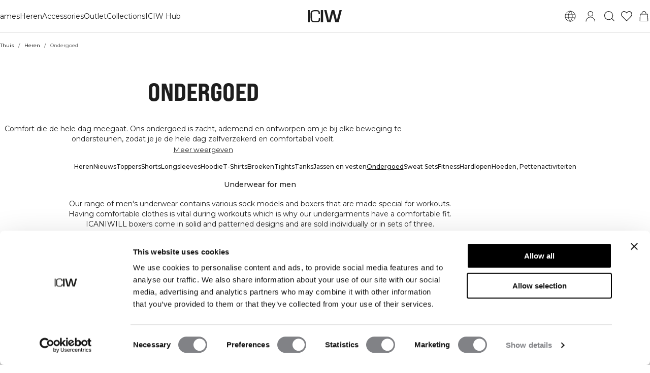

--- FILE ---
content_type: text/html; charset=utf-8
request_url: https://www.icaniwill.nl/nl/heren/heren-lingerie?Land=NL&Valuta_ID=EUR
body_size: 33804
content:
<!DOCTYPE html><html lang="nl"><head><meta charSet="utf-8" data-next-head=""/><meta name="viewport" content="width=device-width, initial-scale=1, maximum-scale=5" data-next-head=""/><meta name="facebook-domain-verification" content="" data-next-head=""/><link rel="preload" as="image" href="[data-uri]" data-next-head=""/><title data-next-head="">Ondergoed | ICIW</title><meta name="og:image" content="https://iciw.centracdn.net/client/dynamic/images/13351_327eda6288-13978-001-1.jpg" data-next-head=""/><meta property="og:url" content="https://www.icaniwill.nl/nl/heren/heren-lingerie" data-next-head=""/><link rel="canonical" href="https://www.icaniwill.nl/nl/heren/heren-lingerie" data-next-head=""/><link rel="x-default" hrefLang="en" href="https://www.iciw.com/en/men/men-underwear" data-next-head=""/><link rel="alternate" hrefLang="no" href="https://www.icaniwill.no/no/herre/herre-undertoy" data-next-head=""/><link rel="alternate" hrefLang="da" href="https://www.icaniwill.dk/dk/herrer/herr-undertoj" data-next-head=""/><link rel="alternate" hrefLang="de" href="https://www.icaniwill.de/de/herren/herren-unterwasche" data-next-head=""/><link rel="alternate" hrefLang="de-AT" href="https://www.icaniwill.at/de-AT/herren/herren-unterwasche" data-next-head=""/><link rel="alternate" hrefLang="en-GB" href="https://www.iciw.co.uk/en-GB/men/men-underwear" data-next-head=""/><link rel="alternate" hrefLang="fi" href="https://www.icaniwill.fi/fi/miehet/miehet-alusvaatteita" data-next-head=""/><link rel="alternate" hrefLang="fr" href="https://www.icaniwill.fr/fr/hommes/hommes-sous-vetements" data-next-head=""/><link rel="alternate" hrefLang="fr-BE" href="https://www.icaniwill.be/fr-BE/hommes/hommes-sous-vetements" data-next-head=""/><link rel="alternate" hrefLang="it" href="https://www.icaniwill.it/it/uomo/uomo-intimo" data-next-head=""/><link rel="alternate" hrefLang="nl" href="https://www.icaniwill.nl/nl/heren/heren-lingerie" data-next-head=""/><link rel="alternate" hrefLang="nl-BE" href="https://www.icaniwill.be/nl-BE/heren/heren-lingerie" data-next-head=""/><link rel="alternate" hrefLang="es" href="https://www.icaniwill.es/es/hombre/hombre-lencera" data-next-head=""/><link rel="alternate" hrefLang="sv" href="https://www.icaniwill.se/sv/herr/herr-underklader" data-next-head=""/><link rel="alternate" hrefLang="de-CH" href="https://www.icaniwill.ch/de-CH/herren/herren-unterwasche" data-next-head=""/><link rel="alternate" hrefLang="fr-CH" href="https://www.icaniwill.ch/fr-CH/hommes/hommes-sous-vetements" data-next-head=""/><link rel="alternate" hrefLang="it-CH" href="https://www.icaniwill.ch/it-CH/uomo/uomo-intimo" data-next-head=""/><script type="application/ld+json" data-next-head="">[{"@context":"https://schema.org","@type":"BreadcrumbList","itemListElement":[{"@type":"ListItem","position":1,"name":"Home","item":"https://www.icaniwill.nl/nl"},{"@type":"ListItem","position":2,"name":"Heren","item":"https://www.icaniwill.nl/nl/heren"},{"@type":"ListItem","position":3,"name":"Ondergoed","item":"https://www.icaniwill.nl/nl/heren/heren-lingerie"}]}]</script><link rel="apple-touch-icon" sizes="180x180" href="/apple-touch-icon.png"/><link rel="icon" type="image/png" sizes="32x32" href="/favicon-32x32.png"/><link rel="icon" type="image/png" sizes="16x16" href="/favicon-16x16.png"/><link rel="manifest" href="/site.webmanifest"/><link rel="preload" href="/fonts/Montserrat-Medium.woff2" as="font" type="font/woff2" crossorigin="anonymous"/><link rel="preload" href="/fonts/Montserrat-Regular.woff2" as="font" type="font/woff2" crossorigin="anonymous"/><link rel="preload" href="/fonts/Babas-ExtraBold.woff2" as="font" type="font/woff2" crossorigin="anonymous"/><meta name="emotion-insertion-point" content=""/><style data-emotion="css-global 0"></style><style data-emotion="css-global l37fmn">:root{--mui-shape-borderRadius:0px;--mui-shadows-0:none;--mui-shadows-1:0px 2px 1px -1px rgba(0,0,0,0.2),0px 1px 1px 0px rgba(0,0,0,0.14),0px 1px 3px 0px rgba(0,0,0,0.12);--mui-shadows-2:0px 3px 1px -2px rgba(0,0,0,0.2),0px 2px 2px 0px rgba(0,0,0,0.14),0px 1px 5px 0px rgba(0,0,0,0.12);--mui-shadows-3:0px 3px 3px -2px rgba(0,0,0,0.2),0px 3px 4px 0px rgba(0,0,0,0.14),0px 1px 8px 0px rgba(0,0,0,0.12);--mui-shadows-4:0px 2px 4px -1px rgba(0,0,0,0.2),0px 4px 5px 0px rgba(0,0,0,0.14),0px 1px 10px 0px rgba(0,0,0,0.12);--mui-shadows-5:0px 3px 5px -1px rgba(0,0,0,0.2),0px 5px 8px 0px rgba(0,0,0,0.14),0px 1px 14px 0px rgba(0,0,0,0.12);--mui-shadows-6:0px 3px 5px -1px rgba(0,0,0,0.2),0px 6px 10px 0px rgba(0,0,0,0.14),0px 1px 18px 0px rgba(0,0,0,0.12);--mui-shadows-7:0px 4px 5px -2px rgba(0,0,0,0.2),0px 7px 10px 1px rgba(0,0,0,0.14),0px 2px 16px 1px rgba(0,0,0,0.12);--mui-shadows-8:0px 5px 5px -3px rgba(0,0,0,0.2),0px 8px 10px 1px rgba(0,0,0,0.14),0px 3px 14px 2px rgba(0,0,0,0.12);--mui-shadows-9:0px 5px 6px -3px rgba(0,0,0,0.2),0px 9px 12px 1px rgba(0,0,0,0.14),0px 3px 16px 2px rgba(0,0,0,0.12);--mui-shadows-10:0px 6px 6px -3px rgba(0,0,0,0.2),0px 10px 14px 1px rgba(0,0,0,0.14),0px 4px 18px 3px rgba(0,0,0,0.12);--mui-shadows-11:0px 6px 7px -4px rgba(0,0,0,0.2),0px 11px 15px 1px rgba(0,0,0,0.14),0px 4px 20px 3px rgba(0,0,0,0.12);--mui-shadows-12:0px 7px 8px -4px rgba(0,0,0,0.2),0px 12px 17px 2px rgba(0,0,0,0.14),0px 5px 22px 4px rgba(0,0,0,0.12);--mui-shadows-13:0px 7px 8px -4px rgba(0,0,0,0.2),0px 13px 19px 2px rgba(0,0,0,0.14),0px 5px 24px 4px rgba(0,0,0,0.12);--mui-shadows-14:0px 7px 9px -4px rgba(0,0,0,0.2),0px 14px 21px 2px rgba(0,0,0,0.14),0px 5px 26px 4px rgba(0,0,0,0.12);--mui-shadows-15:0px 8px 9px -5px rgba(0,0,0,0.2),0px 15px 22px 2px rgba(0,0,0,0.14),0px 6px 28px 5px rgba(0,0,0,0.12);--mui-shadows-16:0px 8px 10px -5px rgba(0,0,0,0.2),0px 16px 24px 2px rgba(0,0,0,0.14),0px 6px 30px 5px rgba(0,0,0,0.12);--mui-shadows-17:0px 8px 11px -5px rgba(0,0,0,0.2),0px 17px 26px 2px rgba(0,0,0,0.14),0px 6px 32px 5px rgba(0,0,0,0.12);--mui-shadows-18:0px 9px 11px -5px rgba(0,0,0,0.2),0px 18px 28px 2px rgba(0,0,0,0.14),0px 7px 34px 6px rgba(0,0,0,0.12);--mui-shadows-19:0px 9px 12px -6px rgba(0,0,0,0.2),0px 19px 29px 2px rgba(0,0,0,0.14),0px 7px 36px 6px rgba(0,0,0,0.12);--mui-shadows-20:0px 10px 13px -6px rgba(0,0,0,0.2),0px 20px 31px 3px rgba(0,0,0,0.14),0px 8px 38px 7px rgba(0,0,0,0.12);--mui-shadows-21:0px 10px 13px -6px rgba(0,0,0,0.2),0px 21px 33px 3px rgba(0,0,0,0.14),0px 8px 40px 7px rgba(0,0,0,0.12);--mui-shadows-22:0px 10px 14px -6px rgba(0,0,0,0.2),0px 22px 35px 3px rgba(0,0,0,0.14),0px 8px 42px 7px rgba(0,0,0,0.12);--mui-shadows-23:0px 11px 14px -7px rgba(0,0,0,0.2),0px 23px 36px 3px rgba(0,0,0,0.14),0px 9px 44px 8px rgba(0,0,0,0.12);--mui-shadows-24:0px 11px 15px -7px rgba(0,0,0,0.2),0px 24px 38px 3px rgba(0,0,0,0.14),0px 9px 46px 8px rgba(0,0,0,0.12);--mui-zIndex-mobileStepper:1000;--mui-zIndex-fab:1050;--mui-zIndex-speedDial:1050;--mui-zIndex-appBar:1100;--mui-zIndex-drawer:1200;--mui-zIndex-modal:1300;--mui-zIndex-snackbar:1400;--mui-zIndex-tooltip:1500;}</style><style data-emotion="css-global 1ijbjch">:root,[data-mui-color-scheme="light"]{--mui-palette-common-black:#1E1E1E;--mui-palette-common-white:#ffffff;--mui-palette-common-background:#fff;--mui-palette-common-onBackground:#000;--mui-palette-common-backgroundChannel:255 255 255;--mui-palette-common-onBackgroundChannel:0 0 0;--mui-palette-primary-light:#1E1E1E;--mui-palette-primary-main:#1E1E1E;--mui-palette-primary-dark:#1E1E1E;--mui-palette-primary-contrastText:#fff;--mui-palette-primary-mainChannel:30 30 30;--mui-palette-primary-lightChannel:30 30 30;--mui-palette-primary-darkChannel:30 30 30;--mui-palette-primary-contrastTextChannel:255 255 255;--mui-palette-secondary-light:#109D82;--mui-palette-secondary-main:#109D82;--mui-palette-secondary-dark:#109D82;--mui-palette-secondary-contrastText:#fff;--mui-palette-secondary-mainChannel:16 157 130;--mui-palette-secondary-lightChannel:16 157 130;--mui-palette-secondary-darkChannel:16 157 130;--mui-palette-secondary-contrastTextChannel:255 255 255;--mui-palette-error-light:#e57373;--mui-palette-error-main:#d32f2f;--mui-palette-error-dark:#d32f2f;--mui-palette-error-contrastText:#fff;--mui-palette-error-mainChannel:211 47 47;--mui-palette-error-lightChannel:229 115 115;--mui-palette-error-darkChannel:211 47 47;--mui-palette-error-contrastTextChannel:255 255 255;--mui-palette-warning-light:#ffb74d;--mui-palette-warning-main:#ff9800;--mui-palette-warning-dark:#f57c00;--mui-palette-warning-contrastText:rgba(0, 0, 0, 0.87);--mui-palette-warning-mainChannel:255 152 0;--mui-palette-warning-lightChannel:255 183 77;--mui-palette-warning-darkChannel:245 124 0;--mui-palette-warning-contrastTextChannel:0 0 0;--mui-palette-info-light:#64b5f6;--mui-palette-info-main:#2196f3;--mui-palette-info-dark:#1976d2;--mui-palette-info-contrastText:#fff;--mui-palette-info-mainChannel:33 150 243;--mui-palette-info-lightChannel:100 181 246;--mui-palette-info-darkChannel:25 118 210;--mui-palette-info-contrastTextChannel:255 255 255;--mui-palette-success-light:#81c784;--mui-palette-success-main:#4caf50;--mui-palette-success-dark:#388e3c;--mui-palette-success-contrastText:rgba(0, 0, 0, 0.87);--mui-palette-success-mainChannel:76 175 80;--mui-palette-success-lightChannel:129 199 132;--mui-palette-success-darkChannel:56 142 60;--mui-palette-success-contrastTextChannel:0 0 0;--mui-palette-grey-50:#fafafa;--mui-palette-grey-100:#f5f5f5;--mui-palette-grey-200:#eeeeee;--mui-palette-grey-300:#e0e0e0;--mui-palette-grey-400:#bdbdbd;--mui-palette-grey-500:#9e9e9e;--mui-palette-grey-600:#757575;--mui-palette-grey-700:#616161;--mui-palette-grey-800:#424242;--mui-palette-grey-900:#212121;--mui-palette-grey-A100:#f5f5f5;--mui-palette-grey-A200:#eeeeee;--mui-palette-grey-A400:#bdbdbd;--mui-palette-grey-A700:#616161;--mui-palette-text-primary:#1E1E1E;--mui-palette-text-secondary:rgba(30, 30, 30, 0.905);--mui-palette-text-disabled:#757575;--mui-palette-text-main:#1E1E1E;--mui-palette-text-dark:rgba(30, 30, 30, 0.8);--mui-palette-text-contrastText:#ffffff;--mui-palette-text-mainChannel:30 30 30;--mui-palette-text-darkChannel:30 30 30;--mui-palette-text-contrastTextChannel:255 255 255;--mui-palette-text-primaryChannel:30 30 30;--mui-palette-text-secondaryChannel:30 30 30;--mui-palette-divider:rgba(0, 0, 0, 0.115);--mui-palette-background-backdrop:rgba(30, 30, 30, 0.01);--mui-palette-background-default:#ffffff;--mui-palette-background-paper:#F8F8F8;--mui-palette-background-defaultChannel:255 255 255;--mui-palette-action-active:#1E1E1E;--mui-palette-action-hover:rgba(0, 0, 0, 0.04);--mui-palette-action-hoverOpacity:0.04;--mui-palette-action-selected:rgba(0, 0, 0, 0.08);--mui-palette-action-selectedOpacity:0.08;--mui-palette-action-disabled:rgba(0, 0, 0, 0.26);--mui-palette-action-disabledBackground:rgba(0, 0, 0, 0.12);--mui-palette-action-disabledOpacity:0.38;--mui-palette-action-focus:rgba(0, 0, 0, 0.12);--mui-palette-action-focusOpacity:0.12;--mui-palette-action-activatedOpacity:0.12;--mui-palette-action-activeChannel:30 30 30;--mui-palette-action-selectedChannel:0 0 0;--mui-palette-Alert-errorColor:rgb(91, 46, 46);--mui-palette-Alert-infoColor:rgb(40, 72, 98);--mui-palette-Alert-successColor:rgb(51, 79, 52);--mui-palette-Alert-warningColor:rgb(102, 73, 30);--mui-palette-Alert-errorFilledBg:var(--mui-palette-error-main);--mui-palette-Alert-infoFilledBg:var(--mui-palette-info-main);--mui-palette-Alert-successFilledBg:var(--mui-palette-success-main);--mui-palette-Alert-warningFilledBg:var(--mui-palette-warning-main);--mui-palette-Alert-errorFilledColor:#fff;--mui-palette-Alert-infoFilledColor:#fff;--mui-palette-Alert-successFilledColor:rgba(0, 0, 0, 0.87);--mui-palette-Alert-warningFilledColor:rgba(0, 0, 0, 0.87);--mui-palette-Alert-errorStandardBg:rgb(252, 241, 241);--mui-palette-Alert-infoStandardBg:rgb(239, 247, 254);--mui-palette-Alert-successStandardBg:rgb(242, 249, 242);--mui-palette-Alert-warningStandardBg:rgb(255, 247, 237);--mui-palette-Alert-errorIconColor:var(--mui-palette-error-main);--mui-palette-Alert-infoIconColor:var(--mui-palette-info-main);--mui-palette-Alert-successIconColor:var(--mui-palette-success-main);--mui-palette-Alert-warningIconColor:var(--mui-palette-warning-main);--mui-palette-AppBar-defaultBg:var(--mui-palette-grey-100);--mui-palette-Avatar-defaultBg:var(--mui-palette-grey-400);--mui-palette-Chip-defaultBorder:var(--mui-palette-grey-400);--mui-palette-Chip-defaultAvatarColor:var(--mui-palette-grey-700);--mui-palette-Chip-defaultIconColor:var(--mui-palette-grey-700);--mui-palette-FilledInput-bg:rgba(0, 0, 0, 0.06);--mui-palette-FilledInput-hoverBg:rgba(0, 0, 0, 0.09);--mui-palette-FilledInput-disabledBg:rgba(0, 0, 0, 0.12);--mui-palette-LinearProgress-primaryBg:rgb(169, 169, 169);--mui-palette-LinearProgress-secondaryBg:rgb(164, 217, 207);--mui-palette-LinearProgress-errorBg:rgb(238, 175, 175);--mui-palette-LinearProgress-infoBg:rgb(170, 215, 250);--mui-palette-LinearProgress-successBg:rgb(186, 224, 188);--mui-palette-LinearProgress-warningBg:rgb(255, 215, 158);--mui-palette-Skeleton-bg:rgba(var(--mui-palette-text-primaryChannel) / 0.11);--mui-palette-Slider-primaryTrack:rgb(169, 169, 169);--mui-palette-Slider-secondaryTrack:rgb(164, 217, 207);--mui-palette-Slider-errorTrack:rgb(238, 175, 175);--mui-palette-Slider-infoTrack:rgb(170, 215, 250);--mui-palette-Slider-successTrack:rgb(186, 224, 188);--mui-palette-Slider-warningTrack:rgb(255, 215, 158);--mui-palette-SnackbarContent-bg:#ffffff;--mui-palette-SnackbarContent-color:rgba(0, 0, 0, 0.87);--mui-palette-SpeedDialAction-fabHoverBg:#F8F8F8;--mui-palette-StepConnector-border:var(--mui-palette-grey-400);--mui-palette-StepContent-border:var(--mui-palette-grey-400);--mui-palette-Switch-defaultColor:var(--mui-palette-common-white);--mui-palette-Switch-defaultDisabledColor:var(--mui-palette-grey-100);--mui-palette-Switch-primaryDisabledColor:rgb(169, 169, 169);--mui-palette-Switch-secondaryDisabledColor:rgb(164, 217, 207);--mui-palette-Switch-errorDisabledColor:rgb(238, 175, 175);--mui-palette-Switch-infoDisabledColor:rgb(170, 215, 250);--mui-palette-Switch-successDisabledColor:rgb(186, 224, 188);--mui-palette-Switch-warningDisabledColor:rgb(255, 215, 158);--mui-palette-TableCell-border:rgba(224, 224, 224, 1);--mui-palette-Tooltip-bg:rgba(97, 97, 97, 0.92);--mui-palette-dividerChannel:0 0 0;--mui-opacity-inputPlaceholder:0.42;--mui-opacity-inputUnderline:0.42;--mui-opacity-switchTrackDisabled:0.12;--mui-opacity-switchTrack:0.38;}</style><style data-emotion="css-global 1azrm33">[data-mui-color-scheme="dark"]{--mui-palette-common-black:#1E1E1E;--mui-palette-common-white:#ffffff;--mui-palette-common-background:#000;--mui-palette-common-onBackground:#fff;--mui-palette-common-backgroundChannel:0 0 0;--mui-palette-common-onBackgroundChannel:255 255 255;--mui-palette-primary-light:#1E1E1E;--mui-palette-primary-main:#1E1E1E;--mui-palette-primary-dark:#1E1E1E;--mui-palette-primary-contrastText:#fff;--mui-palette-primary-mainChannel:30 30 30;--mui-palette-primary-lightChannel:30 30 30;--mui-palette-primary-darkChannel:30 30 30;--mui-palette-primary-contrastTextChannel:255 255 255;--mui-palette-secondary-light:#109D82;--mui-palette-secondary-main:#109D82;--mui-palette-secondary-dark:#109D82;--mui-palette-secondary-contrastText:#fff;--mui-palette-secondary-mainChannel:16 157 130;--mui-palette-secondary-lightChannel:16 157 130;--mui-palette-secondary-darkChannel:16 157 130;--mui-palette-secondary-contrastTextChannel:255 255 255;--mui-palette-error-light:#e57373;--mui-palette-error-main:#d32f2f;--mui-palette-error-dark:#d32f2f;--mui-palette-error-contrastText:#fff;--mui-palette-error-mainChannel:211 47 47;--mui-palette-error-lightChannel:229 115 115;--mui-palette-error-darkChannel:211 47 47;--mui-palette-error-contrastTextChannel:255 255 255;--mui-palette-warning-light:#ffb74d;--mui-palette-warning-main:#ff9800;--mui-palette-warning-dark:#f57c00;--mui-palette-warning-contrastText:rgba(0, 0, 0, 0.87);--mui-palette-warning-mainChannel:255 152 0;--mui-palette-warning-lightChannel:255 183 77;--mui-palette-warning-darkChannel:245 124 0;--mui-palette-warning-contrastTextChannel:0 0 0;--mui-palette-info-light:#64b5f6;--mui-palette-info-main:#2196f3;--mui-palette-info-dark:#1976d2;--mui-palette-info-contrastText:#fff;--mui-palette-info-mainChannel:33 150 243;--mui-palette-info-lightChannel:100 181 246;--mui-palette-info-darkChannel:25 118 210;--mui-palette-info-contrastTextChannel:255 255 255;--mui-palette-success-light:#81c784;--mui-palette-success-main:#4caf50;--mui-palette-success-dark:#388e3c;--mui-palette-success-contrastText:rgba(0, 0, 0, 0.87);--mui-palette-success-mainChannel:76 175 80;--mui-palette-success-lightChannel:129 199 132;--mui-palette-success-darkChannel:56 142 60;--mui-palette-success-contrastTextChannel:0 0 0;--mui-palette-grey-50:#fafafa;--mui-palette-grey-100:#f5f5f5;--mui-palette-grey-200:#eeeeee;--mui-palette-grey-300:#e0e0e0;--mui-palette-grey-400:#bdbdbd;--mui-palette-grey-500:#9e9e9e;--mui-palette-grey-600:#757575;--mui-palette-grey-700:#616161;--mui-palette-grey-800:#424242;--mui-palette-grey-900:#212121;--mui-palette-grey-A100:#f5f5f5;--mui-palette-grey-A200:#eeeeee;--mui-palette-grey-A400:#bdbdbd;--mui-palette-grey-A700:#616161;--mui-palette-text-primary:#ffffff;--mui-palette-text-secondary:rgba(255, 255, 255, 0.905);--mui-palette-text-disabled:rgba(255, 255, 255, 0.34);--mui-palette-text-main:#ffffff;--mui-palette-text-dark:rgba(255, 255, 255, 0.9);--mui-palette-text-contrastText:#1E1E1E;--mui-palette-text-icon:rgba(255, 255, 255, 0.5);--mui-palette-text-mainChannel:255 255 255;--mui-palette-text-darkChannel:255 255 255;--mui-palette-text-contrastTextChannel:30 30 30;--mui-palette-text-primaryChannel:255 255 255;--mui-palette-text-secondaryChannel:255 255 255;--mui-palette-divider:rgba(255, 255, 255, 0.115);--mui-palette-background-backdrop:rgba(30, 30, 30, 0.01);--mui-palette-background-default:#1E1E1E;--mui-palette-background-paper:#424242;--mui-palette-background-defaultChannel:30 30 30;--mui-palette-action-active:#ffffff;--mui-palette-action-hover:rgba(255, 255, 255, 0.08);--mui-palette-action-hoverOpacity:0.08;--mui-palette-action-selected:rgba(255, 255, 255, 0.16);--mui-palette-action-selectedOpacity:0.16;--mui-palette-action-disabled:rgba(255, 255, 255, 0.3);--mui-palette-action-disabledBackground:rgba(255, 255, 255, 0.12);--mui-palette-action-disabledOpacity:0.38;--mui-palette-action-focus:rgba(255, 255, 255, 0.12);--mui-palette-action-focusOpacity:0.12;--mui-palette-action-activatedOpacity:0.24;--mui-palette-action-activeChannel:255 255 255;--mui-palette-action-selectedChannel:255 255 255;--mui-palette-Alert-errorColor:rgb(244, 199, 199);--mui-palette-Alert-infoColor:rgb(193, 225, 251);--mui-palette-Alert-successColor:rgb(204, 232, 205);--mui-palette-Alert-warningColor:rgb(255, 226, 183);--mui-palette-Alert-errorFilledBg:var(--mui-palette-error-dark);--mui-palette-Alert-infoFilledBg:var(--mui-palette-info-dark);--mui-palette-Alert-successFilledBg:var(--mui-palette-success-dark);--mui-palette-Alert-warningFilledBg:var(--mui-palette-warning-dark);--mui-palette-Alert-errorFilledColor:#fff;--mui-palette-Alert-infoFilledColor:#fff;--mui-palette-Alert-successFilledColor:#fff;--mui-palette-Alert-warningFilledColor:rgba(0, 0, 0, 0.87);--mui-palette-Alert-errorStandardBg:rgb(22, 11, 11);--mui-palette-Alert-infoStandardBg:rgb(9, 18, 24);--mui-palette-Alert-successStandardBg:rgb(12, 19, 13);--mui-palette-Alert-warningStandardBg:rgb(25, 18, 7);--mui-palette-Alert-errorIconColor:var(--mui-palette-error-main);--mui-palette-Alert-infoIconColor:var(--mui-palette-info-main);--mui-palette-Alert-successIconColor:var(--mui-palette-success-main);--mui-palette-Alert-warningIconColor:var(--mui-palette-warning-main);--mui-palette-AppBar-defaultBg:var(--mui-palette-grey-900);--mui-palette-AppBar-darkBg:var(--mui-palette-background-paper);--mui-palette-AppBar-darkColor:var(--mui-palette-text-primary);--mui-palette-Avatar-defaultBg:var(--mui-palette-grey-600);--mui-palette-Chip-defaultBorder:var(--mui-palette-grey-700);--mui-palette-Chip-defaultAvatarColor:var(--mui-palette-grey-300);--mui-palette-Chip-defaultIconColor:var(--mui-palette-grey-300);--mui-palette-FilledInput-bg:rgba(255, 255, 255, 0.09);--mui-palette-FilledInput-hoverBg:rgba(255, 255, 255, 0.13);--mui-palette-FilledInput-disabledBg:rgba(255, 255, 255, 0.12);--mui-palette-LinearProgress-primaryBg:rgb(15, 15, 15);--mui-palette-LinearProgress-secondaryBg:rgb(8, 78, 65);--mui-palette-LinearProgress-errorBg:rgb(105, 23, 23);--mui-palette-LinearProgress-infoBg:rgb(16, 75, 121);--mui-palette-LinearProgress-successBg:rgb(38, 87, 40);--mui-palette-LinearProgress-warningBg:rgb(127, 76, 0);--mui-palette-Skeleton-bg:rgba(var(--mui-palette-text-primaryChannel) / 0.13);--mui-palette-Slider-primaryTrack:rgb(15, 15, 15);--mui-palette-Slider-secondaryTrack:rgb(8, 78, 65);--mui-palette-Slider-errorTrack:rgb(105, 23, 23);--mui-palette-Slider-infoTrack:rgb(16, 75, 121);--mui-palette-Slider-successTrack:rgb(38, 87, 40);--mui-palette-Slider-warningTrack:rgb(127, 76, 0);--mui-palette-SnackbarContent-bg:#1E1E1E;--mui-palette-SnackbarContent-color:#fff;--mui-palette-SpeedDialAction-fabHoverBg:#424242;--mui-palette-StepConnector-border:var(--mui-palette-grey-600);--mui-palette-StepContent-border:var(--mui-palette-grey-600);--mui-palette-Switch-defaultColor:var(--mui-palette-grey-300);--mui-palette-Switch-defaultDisabledColor:var(--mui-palette-grey-600);--mui-palette-Switch-primaryDisabledColor:rgb(13, 13, 13);--mui-palette-Switch-secondaryDisabledColor:rgb(7, 70, 58);--mui-palette-Switch-errorDisabledColor:rgb(94, 21, 21);--mui-palette-Switch-infoDisabledColor:rgb(14, 67, 109);--mui-palette-Switch-successDisabledColor:rgb(34, 78, 36);--mui-palette-Switch-warningDisabledColor:rgb(114, 68, 0);--mui-palette-TableCell-border:rgba(81, 81, 81, 1);--mui-palette-Tooltip-bg:rgba(97, 97, 97, 0.92);--mui-palette-dividerChannel:255 255 255;--mui-opacity-inputPlaceholder:0.5;--mui-opacity-inputUnderline:0.7;--mui-opacity-switchTrackDisabled:0.2;--mui-opacity-switchTrack:0.3;--mui-overlays-1:linear-gradient(rgba(255 255 255 / 0.05), rgba(255 255 255 / 0.05));--mui-overlays-2:linear-gradient(rgba(255 255 255 / 0.07), rgba(255 255 255 / 0.07));--mui-overlays-3:linear-gradient(rgba(255 255 255 / 0.08), rgba(255 255 255 / 0.08));--mui-overlays-4:linear-gradient(rgba(255 255 255 / 0.09), rgba(255 255 255 / 0.09));--mui-overlays-5:linear-gradient(rgba(255 255 255 / 0.10), rgba(255 255 255 / 0.10));--mui-overlays-6:linear-gradient(rgba(255 255 255 / 0.11), rgba(255 255 255 / 0.11));--mui-overlays-7:linear-gradient(rgba(255 255 255 / 0.11), rgba(255 255 255 / 0.11));--mui-overlays-8:linear-gradient(rgba(255 255 255 / 0.12), rgba(255 255 255 / 0.12));--mui-overlays-9:linear-gradient(rgba(255 255 255 / 0.12), rgba(255 255 255 / 0.12));--mui-overlays-10:linear-gradient(rgba(255 255 255 / 0.13), rgba(255 255 255 / 0.13));--mui-overlays-11:linear-gradient(rgba(255 255 255 / 0.13), rgba(255 255 255 / 0.13));--mui-overlays-12:linear-gradient(rgba(255 255 255 / 0.14), rgba(255 255 255 / 0.14));--mui-overlays-13:linear-gradient(rgba(255 255 255 / 0.14), rgba(255 255 255 / 0.14));--mui-overlays-14:linear-gradient(rgba(255 255 255 / 0.14), rgba(255 255 255 / 0.14));--mui-overlays-15:linear-gradient(rgba(255 255 255 / 0.14), rgba(255 255 255 / 0.14));--mui-overlays-16:linear-gradient(rgba(255 255 255 / 0.15), rgba(255 255 255 / 0.15));--mui-overlays-17:linear-gradient(rgba(255 255 255 / 0.15), rgba(255 255 255 / 0.15));--mui-overlays-18:linear-gradient(rgba(255 255 255 / 0.15), rgba(255 255 255 / 0.15));--mui-overlays-19:linear-gradient(rgba(255 255 255 / 0.15), rgba(255 255 255 / 0.15));--mui-overlays-20:linear-gradient(rgba(255 255 255 / 0.16), rgba(255 255 255 / 0.16));--mui-overlays-21:linear-gradient(rgba(255 255 255 / 0.16), rgba(255 255 255 / 0.16));--mui-overlays-22:linear-gradient(rgba(255 255 255 / 0.16), rgba(255 255 255 / 0.16));--mui-overlays-23:linear-gradient(rgba(255 255 255 / 0.16), rgba(255 255 255 / 0.16));--mui-overlays-24:linear-gradient(rgba(255 255 255 / 0.16), rgba(255 255 255 / 0.16));}</style><style data-emotion="css-global 38migj">html{-webkit-font-smoothing:antialiased;-moz-osx-font-smoothing:grayscale;box-sizing:border-box;-webkit-text-size-adjust:100%;}*,*::before,*::after{box-sizing:inherit;}strong,b{font-weight:700;}body{margin:0;color:var(--mui-palette-text-primary);font-family:"Montserrat",sans-serif;font-weight:400;font-size:0.875rem;line-height:1.43;letter-spacing:0em;background-color:var(--mui-palette-background-default);}@media print{body{background-color:var(--mui-palette-common-white);}}body::backdrop{background-color:var(--mui-palette-background-default);}@font-face{font-family:'Montserrat';font-weight:500;font-display:swap;src:url('/fonts/Montserrat-Medium.woff2') format('woff2');}@font-face{font-family:'Montserrat';font-weight:400;font-display:swap;src:url('/fonts/Montserrat-Regular.woff2') format('woff2');}@font-face{font-family:'Babas';font-weight:800;font-display:swap;src:url('/fonts/Babas-ExtraBold.woff2') format('woff2');}:root{--cia-spacing-base:8px;--cia-grid-gap:2px;--cia-toolbar-dense-height:48px;--cia-toolbar-height:52px;--cia-toolbar-spacing:16px;--cia-header-toolbar-banner-height:32px;--cia-header-campaign-banner-height:52px;--cia-header-toolbar-primary-height:64px;--cia-header-cta-banner-height:60px;--cia-header-height:0px;--cia-product-breadcrumbs-height:52px;--cia-product-details-max-width:38rem;--cia-product-card-toolbar-height:70px;--cia-article-card-toolbar-height:268px;--cia-section-spacing:max(24px, 3.333vw);--cia-container-spacing:max(16px, 3.056vw);--cia-font-weight-regular:400;--cia-font-weight-medium:500;--cia-font-weight-semi-bold:600;--cia-font-weight-bold:700;--cia-font-weight-extra-bold:800;}iframe,img,input,select,textarea{height:auto;max-width:100%;}ol ol,ol ul,ul ol,ul ul{margin:0;}nav ol,ul{list-style:none;padding:0;margin:0;}svg:not([fill]){fill:currentColor;}[type="search"]::-webkit-search-cancel-button,[type="search"]::-webkit-search-decoration{-webkit-appearance:none;-webkit-appearance:none;-moz-appearance:none;-ms-appearance:none;appearance:none;}:is([id], [data-scroll-target]):not(iframe){scroll-margin-top:var(--cia-header-height);}a{color:inherit;}</style><style data-emotion="css-global 19mfbs4">.needsclick:has(> [data-testid="animated-teaser"]){z-index:1099!important;}</style><style data-emotion="css-global ob73uc"></style><style data-emotion="css-global 1prfaxn">@-webkit-keyframes mui-auto-fill{from{display:block;}}@keyframes mui-auto-fill{from{display:block;}}@-webkit-keyframes mui-auto-fill-cancel{from{display:block;}}@keyframes mui-auto-fill-cancel{from{display:block;}}</style><style data-emotion="css zf0iqh e9a2ac 7ky1iv 1384lfe 299to9 139wtw7 vubbuv 174a3b9 70qvj9 1vu6fme 1f9g1dx 1g6nqlx ia8qpp 1dxcm3 1hwdli4 167h6h9 d6h131 iycfj9 1ipn6k5 on8zn7 1x97u3f 1yls13q ej2i4w ohwg9z 1dnvh7m 158vv2h 1staj01 10d35w1 7ucvew m3u49q gn41k0 t6t8wt 1rzb3uu xzsdku rqs3h 10duqtr 17qweiy nhb8h9 1y9hpik ykydp5 gle72d vpkyow 1xyepyt 1fgvcug gt8ro7 1pcneph l4a7s9 1ridcve 1lth1mc 9cse1d 1xdhyk6 1jc4ihy u9lru5 5wdtxe m0cil5 oxbmd6 1whmf15 1qcj5up jrqg2k 1jlyar8 16gksra 1kiideo 1mrn4os 1xgfiq1 1y4kgfw 1ljuejt hboir5 8atqhb 1w4qr9z 1n4g9ka 131t8il 1s01mi7 dv0zbf z15esd paazvg 3ze0d5 1ibq949 ke7zsv ihdtdm hbnqaw 1ylescl w1svib 4w1fpd 1lzhzv 11elezh">.css-zf0iqh{display:-webkit-box;display:-webkit-flex;display:-ms-flexbox;display:flex;-webkit-flex-direction:column;-ms-flex-direction:column;flex-direction:column;min-height:100vh;}.css-e9a2ac{display:-webkit-inline-box;display:-webkit-inline-flex;display:-ms-inline-flexbox;display:inline-flex;-webkit-align-items:center;-webkit-box-align:center;-ms-flex-align:center;align-items:center;-webkit-box-pack:center;-ms-flex-pack:center;-webkit-justify-content:center;justify-content:center;position:relative;box-sizing:border-box;-webkit-tap-highlight-color:transparent;background-color:transparent;outline:0;border:0;margin:0;border-radius:0;padding:0;cursor:pointer;-webkit-user-select:none;-moz-user-select:none;-ms-user-select:none;user-select:none;vertical-align:middle;-moz-appearance:none;-webkit-appearance:none;-webkit-text-decoration:none;text-decoration:none;color:inherit;font-family:"Montserrat",sans-serif;font-weight:500;font-size:0.875rem;line-height:1.43;text-transform:uppercase;letter-spacing:0.1em;min-width:64px;padding:6px 16px;border-radius:var(--mui-shape-borderRadius);-webkit-transition:background-color 250ms cubic-bezier(0.4, 0, 0.2, 1) 0ms,box-shadow 250ms cubic-bezier(0.4, 0, 0.2, 1) 0ms,border-color 250ms cubic-bezier(0.4, 0, 0.2, 1) 0ms,color 250ms cubic-bezier(0.4, 0, 0.2, 1) 0ms;transition:background-color 250ms cubic-bezier(0.4, 0, 0.2, 1) 0ms,box-shadow 250ms cubic-bezier(0.4, 0, 0.2, 1) 0ms,border-color 250ms cubic-bezier(0.4, 0, 0.2, 1) 0ms,color 250ms cubic-bezier(0.4, 0, 0.2, 1) 0ms;color:var(--mui-palette-text-contrastText);background-color:var(--mui-palette-text-main);box-shadow:var(--mui-shadows-2);box-shadow:none;padding:14px 22px;position:absolute;z-index:1101;top:-100px;left:0;}.css-e9a2ac::-moz-focus-inner{border-style:none;}.css-e9a2ac.Mui-disabled{pointer-events:none;cursor:default;}@media print{.css-e9a2ac{-webkit-print-color-adjust:exact;color-adjust:exact;}}.css-e9a2ac.Mui-focusVisible{outline:1px dotted #212121;}@media (-webkit-min-device-pixel-ratio: 0){.css-e9a2ac.Mui-focusVisible{outline:5px auto -webkit-focus-ring-color;}}.css-e9a2ac:hover{-webkit-text-decoration:none;text-decoration:none;background-color:var(--mui-palette-text-dark);box-shadow:var(--mui-shadows-4);}@media (hover: none){.css-e9a2ac:hover{background-color:var(--mui-palette-text-main);}}.css-e9a2ac:active{box-shadow:var(--mui-shadows-8);}.css-e9a2ac.Mui-focusVisible{box-shadow:var(--mui-shadows-6);}.css-e9a2ac.Mui-disabled{color:var(--mui-palette-action-disabled);box-shadow:var(--mui-shadows-0);background-color:var(--mui-palette-action-disabledBackground);}.css-e9a2ac:hover{box-shadow:none;}.css-e9a2ac.Mui-focusVisible{box-shadow:none;}.css-e9a2ac:active{box-shadow:none;}.css-e9a2ac.Mui-disabled{box-shadow:none;}.css-e9a2ac:focus{top:0;}.css-7ky1iv{background-color:var(--mui-palette-background-paper);color:var(--mui-palette-text-primary);-webkit-transition:box-shadow 300ms cubic-bezier(0.4, 0, 0.2, 1) 0ms;transition:box-shadow 300ms cubic-bezier(0.4, 0, 0.2, 1) 0ms;box-shadow:var(--mui-shadows-0);display:-webkit-box;display:-webkit-flex;display:-ms-flexbox;display:flex;-webkit-flex-direction:column;-ms-flex-direction:column;flex-direction:column;width:100%;box-sizing:border-box;-webkit-flex-shrink:0;-ms-flex-negative:0;flex-shrink:0;position:fixed;z-index:var(--mui-zIndex-appBar);top:0;left:auto;right:0;--AppBar-background:var(--mui-palette-AppBar-darkBg, var(--mui-palette-AppBar-defaultBg));--AppBar-color:var(--mui-palette-AppBar-darkColor, var(--mui-palette-text-primary));background-color:var(--AppBar-background);color:var(--AppBar-color);background-color:var(--mui-palette-background-default);color:var(--mui-palette-text-primary);--AppHeader-menuInset:var(--cia-container-spacing);background-color:transparent;}@media print{.css-7ky1iv{position:absolute;}}@media (max-width:1199.95px){.css-7ky1iv .CiaAppHeader-hiddenOnMobile{display:none;}}@media (min-width:1200px){.css-7ky1iv .CiaAppHeader-hiddenOnDesktop{display:none;}}.css-1384lfe{background:var(--mui-palette-background-default);color:var(--mui-palette-text-primary);border-bottom:1px solid var(--mui-palette-divider);}.css-1384lfe a,.css-1384lfe button{color:inherit;-webkit-transition:inherit;transition:inherit;}.css-299to9{display:-webkit-box;display:-webkit-flex;display:-ms-flexbox;display:flex;-webkit-align-items:center;-webkit-box-align:center;-ms-flex-align:center;align-items:center;-webkit-box-pack:justify;-webkit-justify-content:space-between;justify-content:space-between;height:var(--cia-header-toolbar-primary-height);margin-inline:var(--cia-container-spacing);}.css-139wtw7{display:-webkit-inline-box;display:-webkit-inline-flex;display:-ms-inline-flexbox;display:inline-flex;-webkit-align-items:center;-webkit-box-align:center;-ms-flex-align:center;align-items:center;-webkit-box-pack:center;-ms-flex-pack:center;-webkit-justify-content:center;justify-content:center;position:relative;box-sizing:border-box;-webkit-tap-highlight-color:transparent;background-color:transparent;outline:0;border:0;margin:0;border-radius:0;padding:0;cursor:pointer;-webkit-user-select:none;-moz-user-select:none;-ms-user-select:none;user-select:none;vertical-align:middle;-moz-appearance:none;-webkit-appearance:none;-webkit-text-decoration:none;text-decoration:none;color:inherit;text-align:center;-webkit-flex:0 0 auto;-ms-flex:0 0 auto;flex:0 0 auto;font-size:1.5rem;padding:8px;border-radius:50%;overflow:visible;color:var(--mui-palette-action-active);-webkit-transition:background-color 150ms cubic-bezier(0.4, 0, 0.2, 1) 0ms;transition:background-color 150ms cubic-bezier(0.4, 0, 0.2, 1) 0ms;margin-left:-3px;padding:5px;font-size:1.125rem;border-radius:0;-webkit-transition:background-color 150ms cubic-bezier(0.4, 0, 0.2, 1) 0ms,color 150ms cubic-bezier(0.4, 0, 0.2, 1) 0ms;transition:background-color 150ms cubic-bezier(0.4, 0, 0.2, 1) 0ms,color 150ms cubic-bezier(0.4, 0, 0.2, 1) 0ms;margin-left:-5px;}.css-139wtw7::-moz-focus-inner{border-style:none;}.css-139wtw7.Mui-disabled{pointer-events:none;cursor:default;}@media print{.css-139wtw7{-webkit-print-color-adjust:exact;color-adjust:exact;}}.css-139wtw7.Mui-focusVisible{outline:1px dotted #212121;}@media (-webkit-min-device-pixel-ratio: 0){.css-139wtw7.Mui-focusVisible{outline:5px auto -webkit-focus-ring-color;}}.css-139wtw7:hover{background-color:rgba(var(--mui-palette-action-activeChannel) / var(--mui-palette-action-hoverOpacity));}@media (hover: none){.css-139wtw7:hover{background-color:transparent;}}.css-139wtw7.Mui-disabled{background-color:transparent;color:var(--mui-palette-action-disabled);}.css-139wtw7:hover{background-color:transparent;}.css-vubbuv{-webkit-user-select:none;-moz-user-select:none;-ms-user-select:none;user-select:none;width:1em;height:1em;display:inline-block;fill:currentColor;-webkit-flex-shrink:0;-ms-flex-negative:0;flex-shrink:0;-webkit-transition:fill 200ms cubic-bezier(0.4, 0, 0.2, 1) 0ms;transition:fill 200ms cubic-bezier(0.4, 0, 0.2, 1) 0ms;font-size:1.5rem;}.css-174a3b9{display:-webkit-inline-box;display:-webkit-inline-flex;display:-ms-inline-flexbox;display:inline-flex;-webkit-align-items:center;-webkit-box-align:center;-ms-flex-align:center;align-items:center;-webkit-box-pack:center;-ms-flex-pack:center;-webkit-justify-content:center;justify-content:center;position:relative;box-sizing:border-box;-webkit-tap-highlight-color:transparent;background-color:transparent;outline:0;border:0;margin:0;border-radius:0;padding:0;cursor:pointer;-webkit-user-select:none;-moz-user-select:none;-ms-user-select:none;user-select:none;vertical-align:middle;-moz-appearance:none;-webkit-appearance:none;-webkit-text-decoration:none;text-decoration:none;color:inherit;text-align:center;-webkit-flex:0 0 auto;-ms-flex:0 0 auto;flex:0 0 auto;font-size:1.5rem;padding:8px;border-radius:50%;overflow:visible;color:var(--mui-palette-action-active);-webkit-transition:background-color 150ms cubic-bezier(0.4, 0, 0.2, 1) 0ms;transition:background-color 150ms cubic-bezier(0.4, 0, 0.2, 1) 0ms;padding:5px;font-size:1.125rem;border-radius:0;-webkit-transition:background-color 150ms cubic-bezier(0.4, 0, 0.2, 1) 0ms,color 150ms cubic-bezier(0.4, 0, 0.2, 1) 0ms;transition:background-color 150ms cubic-bezier(0.4, 0, 0.2, 1) 0ms,color 150ms cubic-bezier(0.4, 0, 0.2, 1) 0ms;}.css-174a3b9::-moz-focus-inner{border-style:none;}.css-174a3b9.Mui-disabled{pointer-events:none;cursor:default;}@media print{.css-174a3b9{-webkit-print-color-adjust:exact;color-adjust:exact;}}.css-174a3b9.Mui-focusVisible{outline:1px dotted #212121;}@media (-webkit-min-device-pixel-ratio: 0){.css-174a3b9.Mui-focusVisible{outline:5px auto -webkit-focus-ring-color;}}.css-174a3b9:hover{background-color:rgba(var(--mui-palette-action-activeChannel) / var(--mui-palette-action-hoverOpacity));}@media (hover: none){.css-174a3b9:hover{background-color:transparent;}}.css-174a3b9.Mui-disabled{background-color:transparent;color:var(--mui-palette-action-disabled);}.css-174a3b9:hover{background-color:transparent;}.css-70qvj9{display:-webkit-box;display:-webkit-flex;display:-ms-flexbox;display:flex;-webkit-align-items:center;-webkit-box-align:center;-ms-flex-align:center;align-items:center;}.css-1vu6fme{position:relative;display:-webkit-inline-box;display:-webkit-inline-flex;display:-ms-inline-flexbox;display:inline-flex;-webkit-align-items:center;-webkit-box-align:center;-ms-flex-align:center;align-items:center;height:var(--cia-header-toolbar-primary-height);padding-inline:12px;}.css-1vu6fme:first-child{margin-left:-12px;}.css-1f9g1dx{display:-webkit-inline-box;display:-webkit-inline-flex;display:-ms-inline-flexbox;display:inline-flex;-webkit-align-items:center;-webkit-box-align:center;-ms-flex-align:center;align-items:center;-webkit-box-pack:center;-ms-flex-pack:center;-webkit-justify-content:center;justify-content:center;position:relative;box-sizing:border-box;-webkit-tap-highlight-color:transparent;background-color:transparent;outline:0;border:0;margin:0;border-radius:0;padding:0;cursor:pointer;-webkit-user-select:none;-moz-user-select:none;-ms-user-select:none;user-select:none;vertical-align:middle;-moz-appearance:none;-webkit-appearance:none;-webkit-text-decoration:none;text-decoration:none;color:inherit;font-family:"Montserrat",sans-serif;font-weight:400;font-size:0.875rem;line-height:1.43;letter-spacing:0em;position:relative;display:-webkit-inline-box;display:-webkit-inline-flex;display:-ms-inline-flexbox;display:inline-flex;-webkit-align-items:center;-webkit-box-align:center;-ms-flex-align:center;align-items:center;height:100%;color:inherit;-webkit-text-decoration:none;text-decoration:none;white-space:nowrap;}.css-1f9g1dx::-moz-focus-inner{border-style:none;}.css-1f9g1dx.Mui-disabled{pointer-events:none;cursor:default;}@media print{.css-1f9g1dx{-webkit-print-color-adjust:exact;color-adjust:exact;}}.css-1f9g1dx.Mui-focusVisible{outline:1px dotted #212121;}@media (-webkit-min-device-pixel-ratio: 0){.css-1f9g1dx.Mui-focusVisible{outline:5px auto -webkit-focus-ring-color;}}.e48fx8r7.Cia-active .css-1f9g1dx,.e48fx8r7.is-expanded .css-1f9g1dx,.e48fx8r7:hover .css-1f9g1dx{-webkit-text-decoration:underline;text-decoration:underline;}.css-1g6nqlx{display:-webkit-inline-box;display:-webkit-inline-flex;display:-ms-inline-flexbox;display:inline-flex;-webkit-align-items:center;-webkit-box-align:center;-ms-flex-align:center;align-items:center;-webkit-box-pack:center;-ms-flex-pack:center;-webkit-justify-content:center;justify-content:center;position:relative;box-sizing:border-box;-webkit-tap-highlight-color:transparent;background-color:transparent;outline:0;border:0;margin:0;border-radius:0;padding:0;cursor:pointer;-webkit-user-select:none;-moz-user-select:none;-ms-user-select:none;user-select:none;vertical-align:middle;-moz-appearance:none;-webkit-appearance:none;-webkit-text-decoration:none;text-decoration:none;color:inherit;text-align:center;-webkit-flex:0 0 auto;-ms-flex:0 0 auto;flex:0 0 auto;font-size:1.5rem;padding:8px;border-radius:50%;overflow:visible;color:var(--mui-palette-action-active);-webkit-transition:background-color 150ms cubic-bezier(0.4, 0, 0.2, 1) 0ms;transition:background-color 150ms cubic-bezier(0.4, 0, 0.2, 1) 0ms;border-radius:0;-webkit-transition:background-color 150ms cubic-bezier(0.4, 0, 0.2, 1) 0ms,color 150ms cubic-bezier(0.4, 0, 0.2, 1) 0ms;transition:background-color 150ms cubic-bezier(0.4, 0, 0.2, 1) 0ms,color 150ms cubic-bezier(0.4, 0, 0.2, 1) 0ms;position:absolute;opacity:0;left:-200vw;}.css-1g6nqlx::-moz-focus-inner{border-style:none;}.css-1g6nqlx.Mui-disabled{pointer-events:none;cursor:default;}@media print{.css-1g6nqlx{-webkit-print-color-adjust:exact;color-adjust:exact;}}.css-1g6nqlx.Mui-focusVisible{outline:1px dotted #212121;}@media (-webkit-min-device-pixel-ratio: 0){.css-1g6nqlx.Mui-focusVisible{outline:5px auto -webkit-focus-ring-color;}}.css-1g6nqlx:hover{background-color:rgba(var(--mui-palette-action-activeChannel) / var(--mui-palette-action-hoverOpacity));}@media (hover: none){.css-1g6nqlx:hover{background-color:transparent;}}.css-1g6nqlx.Mui-disabled{background-color:transparent;color:var(--mui-palette-action-disabled);}.css-1g6nqlx:hover{background-color:transparent;}.css-1g6nqlx:focus{position:static;opacity:1;}.css-ia8qpp{position:fixed;z-index:1100;top:0;left:0;width:100%;background-color:var(--mui-palette-background-default);color:#1E1E1E;opacity:0;visibility:hidden;-webkit-transition:opacity 150ms cubic-bezier(0.4, 0, 0.2, 1) 0ms,visibility 150ms cubic-bezier(0.4, 0, 0.2, 1) 0ms;transition:opacity 150ms cubic-bezier(0.4, 0, 0.2, 1) 0ms,visibility 150ms cubic-bezier(0.4, 0, 0.2, 1) 0ms;}.has-submenu-focus-within .css-ia8qpp{-webkit-transition:none;transition:none;}.e48fx8r7.Cia-active .css-ia8qpp,.e48fx8r7.is-expanded .css-ia8qpp{transition-delay:100ms;opacity:1;visibility:visible;}.css-1dxcm3{position:fixed;display:-webkit-box;display:-webkit-flex;display:-ms-flexbox;display:flex;-webkit-align-items:center;-webkit-box-align:center;-ms-flex-align:center;align-items:center;-webkit-box-pack:center;-ms-flex-pack:center;-webkit-justify-content:center;justify-content:center;right:0;bottom:0;top:0;left:0;background-color:rgba(0, 0, 0, 0.5);-webkit-tap-highlight-color:transparent;background-color:rgba(var(--mui-palette-text-primaryChannel) / 0.1);-webkit-backdrop-filter:blur(10px);backdrop-filter:blur(10px);inset:var(--cia-header-height) 0 0;opacity:0!important;visibility:hidden;background-color:rgba(30, 30, 30, 0.01);pointer-events:none;}.is-expanded .css-1dxcm3{opacity:1!important;visibility:visible;}.css-1hwdli4{position:absolute;z-index:1100;top:100%;left:0;width:100%;min-height:400px;display:grid;grid-template-columns:1fr 1fr;background-color:#ffffff;box-shadow:0px 9px 11px -5px rgba(30, 30, 30, 0.01);}.css-167h6h9{display:grid;grid-template-columns:repeat(3, 1fr);padding:24px var(--cia-container-spacing) 32px var(--AppHeader-menuInset);height:100%;row-gap:24px;}.css-d6h131{margin:0;font-family:"Montserrat",sans-serif;font-weight:500;font-size:0.875rem;line-height:1.43;letter-spacing:0em;}.css-iycfj9{display:grid;gap:8px;margin-top:12px;}.css-1ipn6k5{margin:0;font-family:"Montserrat",sans-serif;font-weight:400;font-size:0.875rem;line-height:1.43;letter-spacing:0em;color:inherit;-webkit-text-decoration:none;text-decoration:none;color:inherit;}.css-1ipn6k5:hover{-webkit-text-decoration:underline;text-decoration:underline;}.css-on8zn7{display:-webkit-box;display:-webkit-flex;display:-ms-flexbox;display:flex;-webkit-align-items:start;-webkit-box-align:start;-ms-flex-align:start;align-items:start;-webkit-box-pack:justify;-webkit-justify-content:space-between;justify-content:space-between;gap:16px;padding:var(--AppNavDrawer-gutters);height:-webkit-min-content;height:-moz-min-content;height:min-content;grid-column:1/-1;-webkit-align-self:end;-ms-flex-item-align:end;align-self:end;-webkit-align-items:end;-webkit-box-align:end;-ms-flex-align:end;align-items:end;}.css-1x97u3f{display:-webkit-box;display:-webkit-flex;display:-ms-flexbox;display:flex;-webkit-align-items:center;-webkit-box-align:center;-ms-flex-align:center;align-items:center;gap:4px;color:var(--mui-palette-text-disabled);}.css-1yls13q{-webkit-user-select:none;-moz-user-select:none;-ms-user-select:none;user-select:none;width:1em;height:1em;display:inline-block;fill:currentColor;-webkit-flex-shrink:0;-ms-flex-negative:0;flex-shrink:0;-webkit-transition:fill 200ms cubic-bezier(0.4, 0, 0.2, 1) 0ms;transition:fill 200ms cubic-bezier(0.4, 0, 0.2, 1) 0ms;font-size:1.5rem;font-size:14px;}.css-ej2i4w{margin:0;font-family:"Montserrat",sans-serif;font-weight:500;font-size:0.625rem;line-height:1.2;letter-spacing:0em;}.css-ohwg9z{position:relative;overflow:hidden;}.css-1dnvh7m{display:-webkit-box;display:-webkit-flex;display:-ms-flexbox;display:flex;margin-left:calc(var(--cia-grid-gap) * -1);container-type:inline-size;}.css-158vv2h{padding-left:var(--cia-grid-gap);overflow:hidden;position:relative;-webkit-flex:0 0 50%;-ms-flex:0 0 50%;flex:0 0 50%;}@media (min-width:1200px){.css-158vv2h{-webkit-flex:0 0 60%;-ms-flex:0 0 60%;flex:0 0 60%;}}.css-1staj01{display:block;width:100%;height:auto;object-fit:cover;aspect-ratio:335/419;}.css-1staj01>img{display:block;width:100%;height:100%;object-fit:inherit;}.css-10d35w1{display:-webkit-inline-box;display:-webkit-inline-flex;display:-ms-inline-flexbox;display:inline-flex;-webkit-align-items:center;-webkit-box-align:center;-ms-flex-align:center;align-items:center;-webkit-box-pack:center;-ms-flex-pack:center;-webkit-justify-content:center;justify-content:center;position:relative;box-sizing:border-box;-webkit-tap-highlight-color:transparent;background-color:transparent;outline:0;border:0;margin:0;border-radius:0;padding:0;cursor:pointer;-webkit-user-select:none;-moz-user-select:none;-ms-user-select:none;user-select:none;vertical-align:middle;-moz-appearance:none;-webkit-appearance:none;-webkit-text-decoration:none;text-decoration:none;color:inherit;font-family:"Montserrat",sans-serif;font-weight:500;font-size:0.8125rem;line-height:1.43;text-transform:uppercase;letter-spacing:0.1em;min-width:64px;padding:3px 9px;border-radius:var(--mui-shape-borderRadius);-webkit-transition:background-color 250ms cubic-bezier(0.4, 0, 0.2, 1) 0ms,box-shadow 250ms cubic-bezier(0.4, 0, 0.2, 1) 0ms,border-color 250ms cubic-bezier(0.4, 0, 0.2, 1) 0ms,color 250ms cubic-bezier(0.4, 0, 0.2, 1) 0ms;transition:background-color 250ms cubic-bezier(0.4, 0, 0.2, 1) 0ms,box-shadow 250ms cubic-bezier(0.4, 0, 0.2, 1) 0ms,border-color 250ms cubic-bezier(0.4, 0, 0.2, 1) 0ms,color 250ms cubic-bezier(0.4, 0, 0.2, 1) 0ms;border:1px solid rgba(var(--mui-palette-text-mainChannel) / 0.5);color:var(--mui-palette-text-main);box-shadow:none;font-family:"Montserrat",sans-serif;font-weight:500;font-size:0.75rem;line-height:1.43;letter-spacing:0.1em;text-transform:uppercase;padding:4px 17px;padding:5px 16px;position:absolute;bottom:16px;left:50%;-webkit-transform:translateX(-50%);-moz-transform:translateX(-50%);-ms-transform:translateX(-50%);transform:translateX(-50%);color:var(--mui-palette-text-contrastText);border-color:currentcolor;text-align:center;pointer-events:none;}.css-10d35w1::-moz-focus-inner{border-style:none;}.css-10d35w1.Mui-disabled{pointer-events:none;cursor:default;}@media print{.css-10d35w1{-webkit-print-color-adjust:exact;color-adjust:exact;}}.css-10d35w1.Mui-focusVisible{outline:1px dotted #212121;}@media (-webkit-min-device-pixel-ratio: 0){.css-10d35w1.Mui-focusVisible{outline:5px auto -webkit-focus-ring-color;}}.css-10d35w1:hover{-webkit-text-decoration:none;text-decoration:none;background-color:rgba(var(--mui-palette-text-mainChannel) / var(--mui-palette-action-hoverOpacity));border:1px solid var(--mui-palette-text-main);}@media (hover: none){.css-10d35w1:hover{background-color:transparent;}}.css-10d35w1.Mui-disabled{color:var(--mui-palette-action-disabled);border:1px solid var(--mui-palette-action-disabledBackground);}.css-10d35w1:hover{box-shadow:none;}.css-10d35w1.Mui-focusVisible{box-shadow:none;}.css-10d35w1:active{box-shadow:none;}.css-10d35w1.Mui-disabled{box-shadow:none;}.css-7ucvew{position:absolute;left:50%;-webkit-transform:translateX(-50%);-moz-transform:translateX(-50%);-ms-transform:translateX(-50%);transform:translateX(-50%);}.css-m3u49q{-webkit-user-select:none;-moz-user-select:none;-ms-user-select:none;user-select:none;width:1em;height:1em;display:inline-block;fill:currentColor;-webkit-flex-shrink:0;-ms-flex-negative:0;flex-shrink:0;-webkit-transition:fill 200ms cubic-bezier(0.4, 0, 0.2, 1) 0ms;transition:fill 200ms cubic-bezier(0.4, 0, 0.2, 1) 0ms;font-size:1.5rem;display:block;width:auto;height:17px;}@media (min-width:1200px){.css-m3u49q{height:24px;}}.css-gn41k0{display:-webkit-inline-box;display:-webkit-inline-flex;display:-ms-inline-flexbox;display:inline-flex;-webkit-align-items:center;-webkit-box-align:center;-ms-flex-align:center;align-items:center;-webkit-box-pack:center;-ms-flex-pack:center;-webkit-justify-content:center;justify-content:center;position:relative;box-sizing:border-box;-webkit-tap-highlight-color:transparent;background-color:transparent;outline:0;border:0;margin:0;border-radius:0;padding:0;cursor:pointer;-webkit-user-select:none;-moz-user-select:none;-ms-user-select:none;user-select:none;vertical-align:middle;-moz-appearance:none;-webkit-appearance:none;-webkit-text-decoration:none;text-decoration:none;color:inherit;text-align:center;-webkit-flex:0 0 auto;-ms-flex:0 0 auto;flex:0 0 auto;font-size:1.5rem;padding:8px;border-radius:50%;overflow:visible;color:var(--mui-palette-action-active);-webkit-transition:background-color 150ms cubic-bezier(0.4, 0, 0.2, 1) 0ms;transition:background-color 150ms cubic-bezier(0.4, 0, 0.2, 1) 0ms;border-radius:0;-webkit-transition:background-color 150ms cubic-bezier(0.4, 0, 0.2, 1) 0ms,color 150ms cubic-bezier(0.4, 0, 0.2, 1) 0ms;transition:background-color 150ms cubic-bezier(0.4, 0, 0.2, 1) 0ms,color 150ms cubic-bezier(0.4, 0, 0.2, 1) 0ms;}.css-gn41k0::-moz-focus-inner{border-style:none;}.css-gn41k0.Mui-disabled{pointer-events:none;cursor:default;}@media print{.css-gn41k0{-webkit-print-color-adjust:exact;color-adjust:exact;}}.css-gn41k0.Mui-focusVisible{outline:1px dotted #212121;}@media (-webkit-min-device-pixel-ratio: 0){.css-gn41k0.Mui-focusVisible{outline:5px auto -webkit-focus-ring-color;}}.css-gn41k0:hover{background-color:rgba(var(--mui-palette-action-activeChannel) / var(--mui-palette-action-hoverOpacity));}@media (hover: none){.css-gn41k0:hover{background-color:transparent;}}.css-gn41k0.Mui-disabled{background-color:transparent;color:var(--mui-palette-action-disabled);}.css-gn41k0:hover{background-color:transparent;}.css-t6t8wt{display:-webkit-inline-box;display:-webkit-inline-flex;display:-ms-inline-flexbox;display:inline-flex;-webkit-align-items:center;-webkit-box-align:center;-ms-flex-align:center;align-items:center;-webkit-box-pack:center;-ms-flex-pack:center;-webkit-justify-content:center;justify-content:center;position:relative;box-sizing:border-box;-webkit-tap-highlight-color:transparent;background-color:transparent;outline:0;border:0;margin:0;border-radius:0;padding:0;cursor:pointer;-webkit-user-select:none;-moz-user-select:none;-ms-user-select:none;user-select:none;vertical-align:middle;-moz-appearance:none;-webkit-appearance:none;-webkit-text-decoration:none;text-decoration:none;color:inherit;text-align:center;-webkit-flex:0 0 auto;-ms-flex:0 0 auto;flex:0 0 auto;font-size:1.5rem;padding:8px;border-radius:50%;overflow:visible;color:var(--mui-palette-action-active);-webkit-transition:background-color 150ms cubic-bezier(0.4, 0, 0.2, 1) 0ms;transition:background-color 150ms cubic-bezier(0.4, 0, 0.2, 1) 0ms;border-radius:0;-webkit-transition:background-color 150ms cubic-bezier(0.4, 0, 0.2, 1) 0ms,color 150ms cubic-bezier(0.4, 0, 0.2, 1) 0ms;transition:background-color 150ms cubic-bezier(0.4, 0, 0.2, 1) 0ms,color 150ms cubic-bezier(0.4, 0, 0.2, 1) 0ms;}.css-t6t8wt::-moz-focus-inner{border-style:none;}.css-t6t8wt.Mui-disabled{pointer-events:none;cursor:default;}@media print{.css-t6t8wt{-webkit-print-color-adjust:exact;color-adjust:exact;}}.css-t6t8wt.Mui-focusVisible{outline:1px dotted #212121;}@media (-webkit-min-device-pixel-ratio: 0){.css-t6t8wt.Mui-focusVisible{outline:5px auto -webkit-focus-ring-color;}}.css-t6t8wt:hover{background-color:rgba(var(--mui-palette-action-activeChannel) / var(--mui-palette-action-hoverOpacity));}@media (hover: none){.css-t6t8wt:hover{background-color:transparent;}}.css-t6t8wt.Mui-disabled{background-color:transparent;color:var(--mui-palette-action-disabled);}.css-t6t8wt:hover{background-color:transparent;}.css-t6t8wt:hover{background-color:transparent;}.css-1rzb3uu{position:relative;display:-webkit-inline-box;display:-webkit-inline-flex;display:-ms-inline-flexbox;display:inline-flex;vertical-align:middle;-webkit-flex-shrink:0;-ms-flex-negative:0;flex-shrink:0;}.css-xzsdku{display:-webkit-box;display:-webkit-flex;display:-ms-flexbox;display:flex;-webkit-flex-direction:row;-ms-flex-direction:row;flex-direction:row;-webkit-box-flex-wrap:wrap;-webkit-flex-wrap:wrap;-ms-flex-wrap:wrap;flex-wrap:wrap;-webkit-box-pack:center;-ms-flex-pack:center;-webkit-justify-content:center;justify-content:center;-webkit-align-content:center;-ms-flex-line-pack:center;align-content:center;-webkit-align-items:center;-webkit-box-align:center;-ms-flex-align:center;align-items:center;position:absolute;box-sizing:border-box;font-family:"Montserrat",sans-serif;font-weight:500;font-size:0.75rem;min-width:20px;line-height:1;padding:0 6px;height:20px;border-radius:10px;z-index:1;-webkit-transition:-webkit-transform 195ms cubic-bezier(0.4, 0, 0.2, 1) 0ms;transition:transform 195ms cubic-bezier(0.4, 0, 0.2, 1) 0ms;background-color:var(--mui-palette-primary-main);color:var(--mui-palette-primary-contrastText);top:14%;right:14%;-webkit-transform:scale(1) translate(50%, -50%);-moz-transform:scale(1) translate(50%, -50%);-ms-transform:scale(1) translate(50%, -50%);transform:scale(1) translate(50%, -50%);transform-origin:100% 0%;min-width:16px;height:16px;border-radius:8px;font-size:9px;font-weight:400;line-height:1.2;top:24%;right:20%;}.css-xzsdku.MuiBadge-invisible{-webkit-transform:scale(0) translate(50%, -50%);-moz-transform:scale(0) translate(50%, -50%);-ms-transform:scale(0) translate(50%, -50%);transform:scale(0) translate(50%, -50%);}.css-rqs3h{display:-webkit-inline-box;display:-webkit-inline-flex;display:-ms-inline-flexbox;display:inline-flex;-webkit-align-items:center;-webkit-box-align:center;-ms-flex-align:center;align-items:center;-webkit-box-pack:center;-ms-flex-pack:center;-webkit-justify-content:center;justify-content:center;position:relative;box-sizing:border-box;-webkit-tap-highlight-color:transparent;background-color:transparent;outline:0;border:0;margin:0;border-radius:0;padding:0;cursor:pointer;-webkit-user-select:none;-moz-user-select:none;-ms-user-select:none;user-select:none;vertical-align:middle;-moz-appearance:none;-webkit-appearance:none;-webkit-text-decoration:none;text-decoration:none;color:inherit;text-align:center;-webkit-flex:0 0 auto;-ms-flex:0 0 auto;flex:0 0 auto;font-size:1.5rem;padding:8px;border-radius:50%;overflow:visible;color:var(--mui-palette-action-active);-webkit-transition:background-color 150ms cubic-bezier(0.4, 0, 0.2, 1) 0ms;transition:background-color 150ms cubic-bezier(0.4, 0, 0.2, 1) 0ms;margin-right:-3px;padding:5px;font-size:1.125rem;border-radius:0;-webkit-transition:background-color 150ms cubic-bezier(0.4, 0, 0.2, 1) 0ms,color 150ms cubic-bezier(0.4, 0, 0.2, 1) 0ms;transition:background-color 150ms cubic-bezier(0.4, 0, 0.2, 1) 0ms,color 150ms cubic-bezier(0.4, 0, 0.2, 1) 0ms;margin-right:-5px;}.css-rqs3h::-moz-focus-inner{border-style:none;}.css-rqs3h.Mui-disabled{pointer-events:none;cursor:default;}@media print{.css-rqs3h{-webkit-print-color-adjust:exact;color-adjust:exact;}}.css-rqs3h.Mui-focusVisible{outline:1px dotted #212121;}@media (-webkit-min-device-pixel-ratio: 0){.css-rqs3h.Mui-focusVisible{outline:5px auto -webkit-focus-ring-color;}}.css-rqs3h:hover{background-color:rgba(var(--mui-palette-action-activeChannel) / var(--mui-palette-action-hoverOpacity));}@media (hover: none){.css-rqs3h:hover{background-color:transparent;}}.css-rqs3h.Mui-disabled{background-color:transparent;color:var(--mui-palette-action-disabled);}.css-rqs3h:hover{background-color:transparent;}.css-10duqtr{-webkit-box-flex:1;-webkit-flex-grow:1;-ms-flex-positive:1;flex-grow:1;outline:0;margin-top:var(--cia-header-height);}.css-17qweiy{position:relative;display:-webkit-box;display:-webkit-flex;display:-ms-flexbox;display:flex;-webkit-align-items:center;-webkit-box-align:center;-ms-flex-align:center;align-items:center;min-height:var(--cia-toolbar-height);margin:0;font-family:"Montserrat",sans-serif;font-weight:400;font-size:0.875rem;line-height:1.43;letter-spacing:0em;color:var(--mui-palette-text-secondary);font-family:"Montserrat",sans-serif;font-weight:500;font-size:0.625rem;line-height:1.2;letter-spacing:0em;padding-inline:var(--cia-container-spacing);}@media (min-width:600px){.css-17qweiy{min-height:var(--cia-toolbar-height);}}.css-17qweiy ol{-webkit-box-flex-wrap:nowrap;-webkit-flex-wrap:nowrap;-ms-flex-wrap:nowrap;flex-wrap:nowrap;overflow:hidden;white-space:nowrap;}.css-17qweiy ol>li:nth-last-of-type(1){text-overflow:ellipsis;overflow:hidden;color:var(--mui-palette-text-disabled);}.css-nhb8h9{display:-webkit-box;display:-webkit-flex;display:-ms-flexbox;display:flex;-webkit-box-flex-wrap:wrap;-webkit-flex-wrap:wrap;-ms-flex-wrap:wrap;flex-wrap:wrap;-webkit-align-items:center;-webkit-box-align:center;-ms-flex-align:center;align-items:center;padding:0;margin:0;list-style:none;}.css-1y9hpik{margin:0;font-family:"Montserrat",sans-serif;font-weight:500;font-size:0.625rem;line-height:1.2;letter-spacing:0em;color:inherit;-webkit-text-decoration:none;text-decoration:none;color:inherit;}.css-1y9hpik:hover{-webkit-text-decoration:underline;text-decoration:underline;}.css-ykydp5{display:-webkit-box;display:-webkit-flex;display:-ms-flexbox;display:flex;-webkit-user-select:none;-moz-user-select:none;-ms-user-select:none;user-select:none;margin-left:8px;margin-right:8px;color:var(--mui-palette-text-disabled);}.css-gle72d{margin:0;font-family:"Montserrat",sans-serif;font-weight:500;font-size:0.625rem;line-height:1.2;letter-spacing:0em;color:var(--mui-palette-text-disabled);-webkit-text-decoration:none;text-decoration:none;color:var(--mui-palette-text-disabled);pointer-events:none;}.css-gle72d:hover{-webkit-text-decoration:underline;text-decoration:underline;}.css-vpkyow{text-align:center;position:relative;}.css-1xyepyt{height:100%;width:100%;display:-webkit-box;display:-webkit-flex;display:-ms-flexbox;display:flex;-webkit-flex-direction:column;-ms-flex-direction:column;flex-direction:column;-webkit-box-pack:center;-ms-flex-pack:center;-webkit-justify-content:center;justify-content:center;padding-inline:var(--cia-container-spacing);margin-inline:auto;gap:16px;}@media (min-width:900px){.css-1xyepyt{max-width:800px;padding-block:24px;gap:24px;}}.css-1fgvcug{margin-block:0;font-family:"Babas",sans-serif;font-weight:800;font-size:2rem;line-height:1;letter-spacing:0em;text-transform:uppercase;}@media (min-width:900px){.css-1fgvcug{font-family:"Babas",sans-serif;font-weight:800;font-size:3rem;line-height:1;letter-spacing:0em;text-transform:uppercase;}}@media (max-width:899.95px){.css-gt8ro7{position:absolute;height:1px;width:1px;margin:-1px;overflow:hidden;}}@media (min-width:900px){.css-gt8ro7{display:-webkit-box;-webkit-box-orient:vertical;-webkit-line-clamp:3;overflow:hidden;}}.css-1pcneph{font-family:"Montserrat",sans-serif;font-weight:400;font-size:0.875rem;line-height:1.43;letter-spacing:0em;}.css-1pcneph h1{font-family:"Babas",sans-serif;font-weight:800;font-size:1.5rem;line-height:1;letter-spacing:0em;text-transform:uppercase;}.css-1pcneph h2{font-family:"Montserrat",sans-serif;font-weight:500;font-size:1.25rem;line-height:1.11;letter-spacing:0em;text-transform:uppercase;}.css-1pcneph h3{font-family:"Montserrat",sans-serif;font-weight:500;font-size:1.125rem;line-height:1.22;letter-spacing:0em;text-transform:uppercase;}.css-1pcneph h4{font-family:"Montserrat",sans-serif;font-weight:500;font-size:0.875rem;line-height:1.43;letter-spacing:0em;}.css-1pcneph h5{font-family:"Montserrat",sans-serif;font-weight:700;font-size:0.75rem;line-height:1.5;letter-spacing:0em;}.css-1pcneph h6{font-family:"Montserrat",sans-serif;font-weight:500;font-size:0.75rem;line-height:1.5;letter-spacing:0em;}.css-1pcneph :is(h1, h2, h3, h4, h5, h6, figcaption, p, ol, ul, hr){margin:max(16px, 1em) auto max(8px, 0.5em);}.css-1pcneph :is(blockquote, figure, img){margin:2.8em auto;}.css-1pcneph *:not(style):first-child{margin-top:0;}.css-1pcneph *:not(style):last-child{margin-bottom:0;}.css-1pcneph blockquote p{font-family:"Montserrat",sans-serif;font-weight:500;font-size:1.25rem;line-height:1.11;letter-spacing:0em;text-transform:uppercase;}.css-1pcneph blockquote cite{font-family:"Montserrat",sans-serif;font-weight:500;font-size:0.625rem;line-height:1.2;letter-spacing:0em;}.css-1pcneph figure img{margin:0;}.css-1pcneph img{display:block;width:100%;}.css-1pcneph figcaption{font-family:"Montserrat",sans-serif;font-weight:500;font-size:0.625rem;line-height:1.2;letter-spacing:0em;}.css-1pcneph :is(ol, ul){padding-left:1.25em;}.css-1pcneph hr{height:1px;border:none;background-color:currentColor;}.css-1pcneph a{color:inherit;}.css-1pcneph ul{list-style:disc;}.css-l4a7s9{display:-webkit-inline-box;display:-webkit-inline-flex;display:-ms-inline-flexbox;display:inline-flex;-webkit-align-items:center;-webkit-box-align:center;-ms-flex-align:center;align-items:center;-webkit-box-pack:center;-ms-flex-pack:center;-webkit-justify-content:center;justify-content:center;position:relative;box-sizing:border-box;-webkit-tap-highlight-color:transparent;background-color:transparent;outline:0;border:0;margin:0;border-radius:0;padding:0;cursor:pointer;-webkit-user-select:none;-moz-user-select:none;-ms-user-select:none;user-select:none;vertical-align:middle;-moz-appearance:none;-webkit-appearance:none;-webkit-text-decoration:none;text-decoration:none;color:inherit;font-family:inherit;-webkit-text-decoration:underline;text-decoration:underline;}.css-l4a7s9::-moz-focus-inner{border-style:none;}.css-l4a7s9.Mui-disabled{pointer-events:none;cursor:default;}@media print{.css-l4a7s9{-webkit-print-color-adjust:exact;color-adjust:exact;}}.css-l4a7s9.Mui-focusVisible{outline:1px dotted #212121;}@media (-webkit-min-device-pixel-ratio: 0){.css-l4a7s9.Mui-focusVisible{outline:5px auto -webkit-focus-ring-color;}}.css-1ridcve{display:-webkit-box;display:-webkit-flex;display:-ms-flexbox;display:flex;-webkit-box-pack:center;-ms-flex-pack:center;-webkit-justify-content:center;justify-content:center;margin-block:16px;margin-top:16px;margin-bottom:16px;}.css-1lth1mc{position:relative;padding-left:var(--cia-container-spacing);margin-left:calc(var(--cia-container-spacing) * -1);overflow:hidden;}.css-9cse1d{display:-webkit-box;display:-webkit-flex;display:-ms-flexbox;display:flex;gap:24px;margin-inline:var(--cia-container-spacing);}.css-1jc4ihy{margin:0;font-family:"Montserrat",sans-serif;font-weight:500;font-size:0.75rem;line-height:1.5;letter-spacing:0em;color:inherit;-webkit-text-decoration:none;text-decoration:none;color:inherit;display:block;padding-block:16px;text-underline-offset:16px;white-space:nowrap;-webkit-transition:color 300ms cubic-bezier(0.4, 0, 0.2, 1) 0ms;transition:color 300ms cubic-bezier(0.4, 0, 0.2, 1) 0ms;color:#1E1E1E;}.css-1jc4ihy:hover{-webkit-text-decoration:underline;text-decoration:underline;}.css-1jc4ihy[aria-current='page']{-webkit-text-decoration:underline;text-decoration:underline;pointer-events:none;}.css-u9lru5{position:relative;margin-top:16px;}.css-5wdtxe{display:-webkit-box;display:-webkit-flex;display:-ms-flexbox;display:flex;-webkit-box-pack:center;-ms-flex-pack:center;-webkit-justify-content:center;justify-content:center;position:absolute;padding:0 2px;}@media (max-width:599.95px){.css-5wdtxe{margin-top:10px;}}@media (min-width:900px){.css-5wdtxe{display:none;pointer-events:none;}}.css-m0cil5{display:-webkit-inline-box;display:-webkit-inline-flex;display:-ms-inline-flexbox;display:inline-flex;-webkit-align-items:center;-webkit-box-align:center;-ms-flex-align:center;align-items:center;-webkit-box-pack:center;-ms-flex-pack:center;-webkit-justify-content:center;justify-content:center;position:relative;box-sizing:border-box;-webkit-tap-highlight-color:transparent;background-color:transparent;outline:0;border:0;margin:0;border-radius:0;padding:0;cursor:pointer;-webkit-user-select:none;-moz-user-select:none;-ms-user-select:none;user-select:none;vertical-align:middle;-moz-appearance:none;-webkit-appearance:none;-webkit-text-decoration:none;text-decoration:none;color:inherit;text-align:center;-webkit-flex:0 0 auto;-ms-flex:0 0 auto;flex:0 0 auto;font-size:1.5rem;padding:8px;border-radius:50%;overflow:visible;color:var(--mui-palette-action-active);-webkit-transition:background-color 150ms cubic-bezier(0.4, 0, 0.2, 1) 0ms;transition:background-color 150ms cubic-bezier(0.4, 0, 0.2, 1) 0ms;padding:5px;font-size:1.125rem;border-radius:0;-webkit-transition:background-color 150ms cubic-bezier(0.4, 0, 0.2, 1) 0ms,color 150ms cubic-bezier(0.4, 0, 0.2, 1) 0ms;transition:background-color 150ms cubic-bezier(0.4, 0, 0.2, 1) 0ms,color 150ms cubic-bezier(0.4, 0, 0.2, 1) 0ms;}.css-m0cil5::-moz-focus-inner{border-style:none;}.css-m0cil5.Mui-disabled{pointer-events:none;cursor:default;}@media print{.css-m0cil5{-webkit-print-color-adjust:exact;color-adjust:exact;}}.css-m0cil5.Mui-focusVisible{outline:1px dotted #212121;}@media (-webkit-min-device-pixel-ratio: 0){.css-m0cil5.Mui-focusVisible{outline:5px auto -webkit-focus-ring-color;}}.css-m0cil5:hover{background-color:rgba(var(--mui-palette-action-activeChannel) / var(--mui-palette-action-hoverOpacity));}@media (hover: none){.css-m0cil5:hover{background-color:transparent;}}.css-m0cil5.Mui-disabled{background-color:transparent;color:var(--mui-palette-action-disabled);}.css-m0cil5:hover{background-color:transparent;}.css-m0cil5:not([aria-pressed="true"]){opacity:var(--mui-palette-action-disabledOpacity);}.css-oxbmd6{display:-webkit-inline-box;display:-webkit-inline-flex;display:-ms-inline-flexbox;display:inline-flex;-webkit-align-items:center;-webkit-box-align:center;-ms-flex-align:center;align-items:center;-webkit-box-pack:center;-ms-flex-pack:center;-webkit-justify-content:center;justify-content:center;position:relative;box-sizing:border-box;-webkit-tap-highlight-color:transparent;background-color:transparent;outline:0;border:0;margin:0;border-radius:0;padding:0;cursor:pointer;-webkit-user-select:none;-moz-user-select:none;-ms-user-select:none;user-select:none;vertical-align:middle;-moz-appearance:none;-webkit-appearance:none;-webkit-text-decoration:none;text-decoration:none;color:inherit;text-align:center;-webkit-flex:0 0 auto;-ms-flex:0 0 auto;flex:0 0 auto;font-size:1.5rem;padding:8px;border-radius:50%;overflow:visible;color:var(--mui-palette-action-active);-webkit-transition:background-color 150ms cubic-bezier(0.4, 0, 0.2, 1) 0ms;transition:background-color 150ms cubic-bezier(0.4, 0, 0.2, 1) 0ms;margin-right:-3px;padding:5px;font-size:1.125rem;border-radius:0;-webkit-transition:background-color 150ms cubic-bezier(0.4, 0, 0.2, 1) 0ms,color 150ms cubic-bezier(0.4, 0, 0.2, 1) 0ms;transition:background-color 150ms cubic-bezier(0.4, 0, 0.2, 1) 0ms,color 150ms cubic-bezier(0.4, 0, 0.2, 1) 0ms;margin-right:-5px;}.css-oxbmd6::-moz-focus-inner{border-style:none;}.css-oxbmd6.Mui-disabled{pointer-events:none;cursor:default;}@media print{.css-oxbmd6{-webkit-print-color-adjust:exact;color-adjust:exact;}}.css-oxbmd6.Mui-focusVisible{outline:1px dotted #212121;}@media (-webkit-min-device-pixel-ratio: 0){.css-oxbmd6.Mui-focusVisible{outline:5px auto -webkit-focus-ring-color;}}.css-oxbmd6:hover{background-color:rgba(var(--mui-palette-action-activeChannel) / var(--mui-palette-action-hoverOpacity));}@media (hover: none){.css-oxbmd6:hover{background-color:transparent;}}.css-oxbmd6.Mui-disabled{background-color:transparent;color:var(--mui-palette-action-disabled);}.css-oxbmd6:hover{background-color:transparent;}.css-oxbmd6:not([aria-pressed="true"]){opacity:var(--mui-palette-action-disabledOpacity);}.css-1whmf15{margin-block:40px;text-align:center;max-width:80%;width:100%;margin-inline:auto;}.css-1qcj5up{padding-block:var(--cia-section-spacing);padding-inline:var(--cia-container-spacing);background-color:var(--mui-palette-divider);}.css-jrqg2k{display:grid;gap:var(--cia-grid-gap);-webkit-align-items:flex-start;-webkit-box-align:flex-start;-ms-flex-align:flex-start;align-items:flex-start;}@media (min-width:900px){.css-jrqg2k{grid-template-columns:repeat(12, 1fr);}}.css-1jlyar8{display:-webkit-box;display:-webkit-flex;display:-ms-flexbox;display:flex;-webkit-box-pack:center;-ms-flex-pack:center;-webkit-justify-content:center;justify-content:center;}@media (min-width:900px){.css-1jlyar8{grid-column:span 2;-webkit-box-pack:start;-ms-flex-pack:start;-webkit-justify-content:flex-start;justify-content:flex-start;}}@media (min-width:1200px){.css-1jlyar8{grid-column:span 3;}}.css-16gksra{-webkit-user-select:none;-moz-user-select:none;-ms-user-select:none;user-select:none;width:1em;height:1em;display:inline-block;fill:currentColor;-webkit-flex-shrink:0;-ms-flex-negative:0;flex-shrink:0;-webkit-transition:fill 200ms cubic-bezier(0.4, 0, 0.2, 1) 0ms;transition:fill 200ms cubic-bezier(0.4, 0, 0.2, 1) 0ms;font-size:1.5rem;display:block;width:auto;height:32px;}.css-1kiideo{margin-block:16px 24px;}@media (min-width:900px){.css-1kiideo{display:contents;}}.css-1mrn4os{grid-column:span 2;border-bottom:1px solid currentColor;}.css-1xgfiq1{display:-webkit-inline-box;display:-webkit-inline-flex;display:-ms-inline-flexbox;display:inline-flex;-webkit-align-items:center;-webkit-box-align:center;-ms-flex-align:center;align-items:center;-webkit-box-pack:center;-ms-flex-pack:center;-webkit-justify-content:center;justify-content:center;position:relative;box-sizing:border-box;-webkit-tap-highlight-color:transparent;background-color:transparent;outline:0;border:0;margin:0;border-radius:0;padding:0;cursor:pointer;-webkit-user-select:none;-moz-user-select:none;-ms-user-select:none;user-select:none;vertical-align:middle;-moz-appearance:none;-webkit-appearance:none;-webkit-text-decoration:none;text-decoration:none;color:inherit;display:-webkit-box;display:-webkit-flex;display:-ms-flexbox;display:flex;-webkit-align-items:center;-webkit-box-align:center;-ms-flex-align:center;align-items:center;width:100%;min-height:var(--cia-toolbar-height);}.css-1xgfiq1::-moz-focus-inner{border-style:none;}.css-1xgfiq1.Mui-disabled{pointer-events:none;cursor:default;}@media print{.css-1xgfiq1{-webkit-print-color-adjust:exact;color-adjust:exact;}}.css-1xgfiq1.Mui-focusVisible{outline:1px dotted #212121;}@media (-webkit-min-device-pixel-ratio: 0){.css-1xgfiq1.Mui-focusVisible{outline:5px auto -webkit-focus-ring-color;}}.css-1y4kgfw{display:-webkit-box;display:-webkit-flex;display:-ms-flexbox;display:flex;margin-left:auto;}.css-1ljuejt{height:0;overflow:hidden;-webkit-transition:height 300ms cubic-bezier(0.4, 0, 0.2, 1) 0ms;transition:height 300ms cubic-bezier(0.4, 0, 0.2, 1) 0ms;visibility:hidden;}.css-1ljuejt .MuiCollapse-wrapperInner{padding-bottom:16px;}.css-hboir5{display:-webkit-box;display:-webkit-flex;display:-ms-flexbox;display:flex;width:100%;}.css-8atqhb{width:100%;}.css-1w4qr9z{display:grid;gap:8px;margin-top:8px;}.css-1n4g9ka{margin:0;color:inherit;-webkit-text-decoration:none;text-decoration:none;color:inherit;}.css-1n4g9ka:hover{-webkit-text-decoration:underline;text-decoration:underline;}.css-131t8il{display:grid;gap:8px;}@media (max-width:899.95px){.css-131t8il{text-align:center;}}@media (min-width:900px){.css-131t8il{grid-column:span 3/-1;min-width:280px;}}.css-1s01mi7{margin:0;font-family:"Montserrat",sans-serif;font-weight:400;font-size:0.875rem;line-height:1.43;letter-spacing:0em;margin-bottom:8px;}.css-dv0zbf{display:-webkit-inline-box;display:-webkit-inline-flex;display:-ms-inline-flexbox;display:inline-flex;-webkit-flex-direction:column;-ms-flex-direction:column;flex-direction:column;position:relative;min-width:0;padding:0;margin:0;border:0;vertical-align:top;width:100%;}.css-dv0zbf .MuiOutlinedInput-notchedOutline{border:0!important;}.css-z15esd{font-family:"Montserrat",sans-serif;font-weight:400;font-size:0.875rem;line-height:1.4375em;letter-spacing:0em;color:var(--mui-palette-text-primary);box-sizing:border-box;position:relative;cursor:text;display:-webkit-inline-box;display:-webkit-inline-flex;display:-ms-inline-flexbox;display:inline-flex;-webkit-align-items:center;-webkit-box-align:center;-ms-flex-align:center;align-items:center;width:100%;font-family:"Montserrat",sans-serif;font-weight:400;font-size:0.875rem;line-height:1.43;letter-spacing:0em;position:relative;border-radius:var(--mui-shape-borderRadius);padding-right:14px;background-color:var(--mui-palette-background-default);}.css-z15esd.Mui-disabled{color:var(--mui-palette-text-disabled);cursor:default;}.css-z15esd:hover .MuiOutlinedInput-notchedOutline{border-color:var(--mui-palette-text-primary);}@media (hover: none){.css-z15esd:hover .MuiOutlinedInput-notchedOutline{border-color:rgba(var(--mui-palette-common-onBackgroundChannel) / 0.23);}}.css-z15esd.Mui-focused .MuiOutlinedInput-notchedOutline{border-color:var(--mui-palette-text-main);border-width:2px;}.css-z15esd.Mui-error .MuiOutlinedInput-notchedOutline{border-color:var(--mui-palette-error-main);}.css-z15esd.Mui-disabled .MuiOutlinedInput-notchedOutline{border-color:var(--mui-palette-action-disabled);}.css-z15esd .MuiOutlinedInput-notchedOutline{border-color:rgba(var(--mui-palette-text-primaryChannel) / 0.5);}.css-z15esd.Mui-focused .MuiOutlinedInput-notchedOutline{border-width:1px;}.css-paazvg{font:inherit;letter-spacing:inherit;color:currentColor;padding:4px 0 5px;border:0;box-sizing:content-box;background:none;height:1.4375em;margin:0;-webkit-tap-highlight-color:transparent;display:block;min-width:0;width:100%;-webkit-animation-name:mui-auto-fill-cancel;animation-name:mui-auto-fill-cancel;-webkit-animation-duration:10ms;animation-duration:10ms;padding:16.5px 14px;padding-right:0;height:20px;padding:14px;}.css-paazvg::-webkit-input-placeholder{color:currentColor;opacity:var(--mui-opacity-inputPlaceholder);-webkit-transition:opacity 200ms cubic-bezier(0.4, 0, 0.2, 1) 0ms;transition:opacity 200ms cubic-bezier(0.4, 0, 0.2, 1) 0ms;}.css-paazvg::-moz-placeholder{color:currentColor;opacity:var(--mui-opacity-inputPlaceholder);-webkit-transition:opacity 200ms cubic-bezier(0.4, 0, 0.2, 1) 0ms;transition:opacity 200ms cubic-bezier(0.4, 0, 0.2, 1) 0ms;}.css-paazvg:-ms-input-placeholder{color:currentColor;opacity:var(--mui-opacity-inputPlaceholder);-webkit-transition:opacity 200ms cubic-bezier(0.4, 0, 0.2, 1) 0ms;transition:opacity 200ms cubic-bezier(0.4, 0, 0.2, 1) 0ms;}.css-paazvg::-ms-input-placeholder{color:currentColor;opacity:var(--mui-opacity-inputPlaceholder);-webkit-transition:opacity 200ms cubic-bezier(0.4, 0, 0.2, 1) 0ms;transition:opacity 200ms cubic-bezier(0.4, 0, 0.2, 1) 0ms;}.css-paazvg:focus{outline:0;}.css-paazvg:invalid{box-shadow:none;}.css-paazvg::-webkit-search-decoration{-webkit-appearance:none;}label[data-shrink=false]+.MuiInputBase-formControl .css-paazvg::-webkit-input-placeholder{opacity:0!important;}label[data-shrink=false]+.MuiInputBase-formControl .css-paazvg::-moz-placeholder{opacity:0!important;}label[data-shrink=false]+.MuiInputBase-formControl .css-paazvg:-ms-input-placeholder{opacity:0!important;}label[data-shrink=false]+.MuiInputBase-formControl .css-paazvg::-ms-input-placeholder{opacity:0!important;}label[data-shrink=false]+.MuiInputBase-formControl .css-paazvg:focus::-webkit-input-placeholder{opacity:var(--mui-opacity-inputPlaceholder);}label[data-shrink=false]+.MuiInputBase-formControl .css-paazvg:focus::-moz-placeholder{opacity:var(--mui-opacity-inputPlaceholder);}label[data-shrink=false]+.MuiInputBase-formControl .css-paazvg:focus:-ms-input-placeholder{opacity:var(--mui-opacity-inputPlaceholder);}label[data-shrink=false]+.MuiInputBase-formControl .css-paazvg:focus::-ms-input-placeholder{opacity:var(--mui-opacity-inputPlaceholder);}.css-paazvg.Mui-disabled{opacity:1;-webkit-text-fill-color:var(--mui-palette-text-disabled);}.css-paazvg:-webkit-autofill{-webkit-animation-duration:5000s;animation-duration:5000s;-webkit-animation-name:mui-auto-fill;animation-name:mui-auto-fill;}.css-paazvg:-webkit-autofill{border-radius:inherit;}[data-mui-color-scheme="dark"] .css-paazvg:-webkit-autofill{-webkit-box-shadow:0 0 0 100px #266798 inset;-webkit-text-fill-color:#fff;caret-color:#fff;}.css-3ze0d5{display:-webkit-box;display:-webkit-flex;display:-ms-flexbox;display:flex;height:0.01em;max-height:2em;-webkit-align-items:center;-webkit-box-align:center;-ms-flex-align:center;align-items:center;white-space:nowrap;color:var(--mui-palette-action-active);margin-left:8px;}.css-1ibq949{display:-webkit-inline-box;display:-webkit-inline-flex;display:-ms-inline-flexbox;display:inline-flex;-webkit-align-items:center;-webkit-box-align:center;-ms-flex-align:center;align-items:center;-webkit-box-pack:center;-ms-flex-pack:center;-webkit-justify-content:center;justify-content:center;position:relative;box-sizing:border-box;-webkit-tap-highlight-color:transparent;background-color:transparent;outline:0;border:0;margin:0;border-radius:0;padding:0;cursor:pointer;-webkit-user-select:none;-moz-user-select:none;-ms-user-select:none;user-select:none;vertical-align:middle;-moz-appearance:none;-webkit-appearance:none;-webkit-text-decoration:none;text-decoration:none;color:inherit;text-align:center;-webkit-flex:0 0 auto;-ms-flex:0 0 auto;flex:0 0 auto;font-size:1.5rem;padding:8px;border-radius:50%;overflow:visible;color:var(--mui-palette-action-active);-webkit-transition:background-color 150ms cubic-bezier(0.4, 0, 0.2, 1) 0ms;transition:background-color 150ms cubic-bezier(0.4, 0, 0.2, 1) 0ms;margin-right:-12px;border-radius:0;-webkit-transition:background-color 150ms cubic-bezier(0.4, 0, 0.2, 1) 0ms,color 150ms cubic-bezier(0.4, 0, 0.2, 1) 0ms;transition:background-color 150ms cubic-bezier(0.4, 0, 0.2, 1) 0ms,color 150ms cubic-bezier(0.4, 0, 0.2, 1) 0ms;margin-right:-8px;}.css-1ibq949::-moz-focus-inner{border-style:none;}.css-1ibq949.Mui-disabled{pointer-events:none;cursor:default;}@media print{.css-1ibq949{-webkit-print-color-adjust:exact;color-adjust:exact;}}.css-1ibq949.Mui-focusVisible{outline:1px dotted #212121;}@media (-webkit-min-device-pixel-ratio: 0){.css-1ibq949.Mui-focusVisible{outline:5px auto -webkit-focus-ring-color;}}.css-1ibq949:hover{background-color:rgba(var(--mui-palette-action-activeChannel) / var(--mui-palette-action-hoverOpacity));}@media (hover: none){.css-1ibq949:hover{background-color:transparent;}}.css-1ibq949.Mui-disabled{background-color:transparent;color:var(--mui-palette-action-disabled);}.css-1ibq949:hover{background-color:transparent;}.css-ke7zsv{text-align:left;position:absolute;bottom:0;right:0;top:-5px;left:0;margin:0;padding:0 8px;pointer-events:none;border-radius:inherit;border-style:solid;border-width:1px;overflow:hidden;min-width:0%;border-color:rgba(var(--mui-palette-common-onBackgroundChannel) / 0.23);}.css-ihdtdm{float:unset;width:auto;overflow:hidden;padding:0;line-height:11px;-webkit-transition:width 150ms cubic-bezier(0.0, 0, 0.2, 1) 0ms;transition:width 150ms cubic-bezier(0.0, 0, 0.2, 1) 0ms;}.css-hbnqaw{display:-webkit-box;display:-webkit-flex;display:-ms-flexbox;display:flex;gap:4px;-webkit-box-flex-wrap:wrap;-webkit-flex-wrap:wrap;-ms-flex-wrap:wrap;flex-wrap:wrap;margin-top:8px;margin-left:-5px;}@media (max-width:899.95px){.css-hbnqaw{-webkit-box-pack:center;-ms-flex-pack:center;-webkit-justify-content:center;justify-content:center;}}.css-1ylescl{-webkit-user-select:none;-moz-user-select:none;-ms-user-select:none;user-select:none;width:1em;height:1em;display:inline-block;fill:currentColor;-webkit-flex-shrink:0;-ms-flex-negative:0;flex-shrink:0;-webkit-transition:fill 200ms cubic-bezier(0.4, 0, 0.2, 1) 0ms;transition:fill 200ms cubic-bezier(0.4, 0, 0.2, 1) 0ms;font-size:1.5rem;font-size:30px;}.css-w1svib{display:-webkit-box;display:-webkit-flex;display:-ms-flexbox;display:flex;gap:32px;margin-top:48px;}@media (max-width:899.95px){.css-w1svib{-webkit-flex-direction:column-reverse;-ms-flex-direction:column-reverse;flex-direction:column-reverse;text-align:center;}}.css-4w1fpd{margin:0;font-family:"Montserrat",sans-serif;font-weight:400;font-size:0.75rem;line-height:1.43;letter-spacing:0em;}.css-1lzhzv{display:-webkit-box;display:-webkit-flex;display:-ms-flexbox;display:flex;gap:4px 8px;-webkit-box-flex-wrap:wrap;-webkit-flex-wrap:wrap;-ms-flex-wrap:wrap;flex-wrap:wrap;-webkit-box-pack:center;-ms-flex-pack:center;-webkit-justify-content:center;justify-content:center;}.css-11elezh{position:fixed;inset:0 0 auto;z-index:1500;height:2px;background-color:var(--mui-palette-primary-main);transform-origin:left center;-webkit-transform:scaleX(0);-moz-transform:scaleX(0);-ms-transform:scaleX(0);transform:scaleX(0);pointer-events:none;}</style><link rel="preload" href="/_next/static/css/80de410813fc7372.css?dpl=dpl_9mPQvWNee5g3QYbxPzMSsmHEb77r" as="style"/><link rel="stylesheet" href="/_next/static/css/80de410813fc7372.css?dpl=dpl_9mPQvWNee5g3QYbxPzMSsmHEb77r" data-n-g=""/><noscript data-n-css=""></noscript><script defer="" nomodule="" src="/_next/static/chunks/polyfills-42372ed130431b0a.js?dpl=dpl_9mPQvWNee5g3QYbxPzMSsmHEb77r"></script><script src="/_next/static/chunks/webpack-b4508270566f6635.js?dpl=dpl_9mPQvWNee5g3QYbxPzMSsmHEb77r" defer=""></script><script src="/_next/static/chunks/framework-c620a8f0e721cffb.js?dpl=dpl_9mPQvWNee5g3QYbxPzMSsmHEb77r" defer=""></script><script src="/_next/static/chunks/main-5891fe9d57751476.js?dpl=dpl_9mPQvWNee5g3QYbxPzMSsmHEb77r" defer=""></script><script src="/_next/static/chunks/pages/_app-02b3be6b57fd4ea6.js?dpl=dpl_9mPQvWNee5g3QYbxPzMSsmHEb77r" defer=""></script><script src="/_next/static/chunks/1613-b7a04bd41fa11c7d.js?dpl=dpl_9mPQvWNee5g3QYbxPzMSsmHEb77r" defer=""></script><script src="/_next/static/chunks/6421-e51235b06f258df7.js?dpl=dpl_9mPQvWNee5g3QYbxPzMSsmHEb77r" defer=""></script><script src="/_next/static/chunks/pages/%5B...uri%5D-d3cb7fe80fb09a7c.js?dpl=dpl_9mPQvWNee5g3QYbxPzMSsmHEb77r" defer=""></script><script src="/_next/static/r8cG-qkQzVQHONWjXfdOs/_buildManifest.js?dpl=dpl_9mPQvWNee5g3QYbxPzMSsmHEb77r" defer=""></script><script src="/_next/static/r8cG-qkQzVQHONWjXfdOs/_ssgManifest.js?dpl=dpl_9mPQvWNee5g3QYbxPzMSsmHEb77r" defer=""></script></head><body><noscript><iframe title="GTM" src="https://www.googletagmanager.com/ns.html?id=GTM-5PCH8WG" height="0" width="0" style="display:none;visibility:hidden"></iframe></noscript><div id="__next"><div id="site-root" class="css-zf0iqh ei4ybxh0"><a class="MuiButtonBase-root MuiButton-root MuiButton-contained MuiButton-containedText MuiButton-sizeMedium MuiButton-containedSizeMedium MuiButton-disableElevation MuiButton-root MuiButton-contained MuiButton-containedText MuiButton-sizeMedium MuiButton-containedSizeMedium MuiButton-disableElevation e42m0pk0 css-e9a2ac" tabindex="0" href="#main-content">Ga naar de inhoud</a><header class="MuiPaper-root MuiPaper-elevation MuiPaper-elevation0 MuiAppBar-root MuiAppBar-colorDefault MuiAppBar-positionFixed euwuchu6 mui-fixed css-7ky1iv" id="site-header"><div class="css-1384lfe euwuchu5"><style>
              :root {
                --cia-header-height: var(--cia-header-toolbar-primary-height);
              }
            </style><div class="css-299to9 euwuchu4"><div class="CiaAppHeader-hiddenOnDesktop"><button class="MuiButtonBase-root MuiIconButton-root MuiIconButton-edgeStart MuiIconButton-sizeSmall CiaAppHeader-hiddenOnDesktop css-139wtw7" tabindex="0" type="button" aria-haspopup="true" aria-expanded="false" aria-label="Hoofdmenu in- en uitschakelen"><svg class="MuiSvgIcon-root MuiSvgIcon-fontSizeMedium css-vubbuv" focusable="false" aria-hidden="true" viewBox="0 0 24 24"><path d="m2,4.5h20v1H2v-1Zm0,7h20v1H2v-1Zm0,7h20v1H2v-1Z"></path></svg></button><button class="MuiButtonBase-root MuiIconButton-root MuiIconButton-sizeSmall css-174a3b9" tabindex="0" type="button" aria-label="Zoeken in- en uitschakelen"><svg class="MuiSvgIcon-root MuiSvgIcon-fontSizeMedium css-vubbuv" focusable="false" aria-hidden="true" viewBox="0 0 24 24"><path d="m22.129 21.159-4.855-4.984c1.23-1.489 1.942-3.43 1.942-5.502a8.674 8.674 0 1 0-8.673 8.673c2.266 0 4.337-.906 5.89-2.33L21.223 22l.906-.841ZM10.608 18.18c-4.143 0-7.444-3.366-7.444-7.508 0-4.142 3.366-7.443 7.444-7.443 4.142 0 7.443 3.365 7.443 7.443 0 4.143-3.365 7.508-7.443 7.508Z"></path></svg></button></div><nav class="CiaAppHeader-hiddenOnMobile"><ul class="css-70qvj9 euwuchu0"><li class=" css-1vu6fme e48fx8r7"><a class="MuiButtonBase-root e48fx8r6 css-1f9g1dx" tabindex="0" href="/nl/dames">Dames</a><button class="MuiButtonBase-root MuiIconButton-root MuiIconButton-sizeMedium e48fx8r5 css-1g6nqlx" tabindex="0" type="button" aria-expanded="false" aria-controls=":R1ilakhat6:" aria-label="Expand submenu Dames"><svg class="MuiSvgIcon-root MuiSvgIcon-fontSizeMedium css-vubbuv" focusable="false" aria-hidden="true" viewBox="0 0 24 24"><path d="m12 16.643-9-9L3.643 7 12 15.229 20.357 7l.643.643-9 9Z"></path></svg></button><div id=":R1ilakhat6:" class="css-ia8qpp e48fx8r4"><div aria-hidden="true" class="MuiBackdrop-root e48fx8r3 css-1dxcm3" style="opacity:0"></div><div class="css-1hwdli4 e48fx8r2"><div><div class="css-167h6h9 e48fx8r1"><div><h6 class="MuiTypography-root MuiTypography-h6 css-d6h131">Populair</h6><ul class="css-iycfj9 e48fx8r0"><li><a class="MuiTypography-root MuiTypography-body1 MuiLink-root MuiLink-underlineHover css-1ipn6k5" href="/nl/dames/toppers-dames">Toppers</a></li><li><a class="MuiTypography-root MuiTypography-body1 MuiLink-root MuiLink-underlineHover css-1ipn6k5" href="/nl/women-news">Nieuw</a></li><li><a class="MuiTypography-root MuiTypography-body1 MuiLink-root MuiLink-underlineHover css-1ipn6k5" href="/nl/outlet-wmn">Outlet</a></li><li><a class="MuiTypography-root MuiTypography-body1 MuiLink-root MuiLink-underlineHover css-1ipn6k5" href="/nl/dames/dames-tights-leggings">Tights &amp; Leggings</a></li></ul></div><div><h6 class="MuiTypography-root MuiTypography-h6 css-d6h131">Products</h6><ul class="css-iycfj9 e48fx8r0"><li><a class="MuiTypography-root MuiTypography-body1 MuiLink-root MuiLink-underlineHover css-1ipn6k5" href="/nl/dames/dames-tights-leggings">Tights &amp; leggings</a></li><li><a class="MuiTypography-root MuiTypography-body1 MuiLink-root MuiLink-underlineHover css-1ipn6k5" href="/nl/dames/dames-sportbh">Sport-BH</a></li><li><a class="MuiTypography-root MuiTypography-body1 MuiLink-root MuiLink-underlineHover css-1ipn6k5" href="/nl/dames/dames-shorts">Shorts</a></li><li><a class="MuiTypography-root MuiTypography-body1 MuiLink-root MuiLink-underlineHover css-1ipn6k5" href="/nl/dames/dames-langemouw">Long sleeves</a></li><li><a class="MuiTypography-root MuiTypography-body1 MuiLink-root MuiLink-underlineHover css-1ipn6k5" href="/nl/dames/dames-tanks">Tanks</a></li><li><a class="MuiTypography-root MuiTypography-body1 MuiLink-root MuiLink-underlineHover css-1ipn6k5" href="/nl/wool-essentials">Wool Essentials</a></li><li><a class="MuiTypography-root MuiTypography-body1 MuiLink-root MuiLink-underlineHover css-1ipn6k5" href="/nl/dames/dames-t-shirts">T-shirts</a></li><li><a class="MuiTypography-root MuiTypography-body1 MuiLink-root MuiLink-underlineHover css-1ipn6k5" href="/nl/dames/dames-langemouw-hoodie">Hoodies</a></li><li><a class="MuiTypography-root MuiTypography-body1 MuiLink-root MuiLink-underlineHover css-1ipn6k5" href="/nl/dames/dames-broek">Broeken</a></li><li><a class="MuiTypography-root MuiTypography-body1 MuiLink-root MuiLink-underlineHover css-1ipn6k5" href="/nl/dames/dames-jacks">Jassen en vesten</a></li><li><a class="MuiTypography-root MuiTypography-body1 MuiLink-root MuiLink-underlineHover css-1ipn6k5" href="/nl/dames/dames-lingerie">Ondergoed</a></li><li><a class="MuiTypography-root MuiTypography-body1 MuiLink-root MuiLink-underlineHover css-1ipn6k5" href="/nl/cadeaukaart">Cadeaukaart</a></li></ul></div><div><h6 class="MuiTypography-root MuiTypography-h6 css-d6h131">Accessories</h6><ul class="css-iycfj9 e48fx8r0"><li><a class="MuiTypography-root MuiTypography-body1 MuiLink-root MuiLink-underlineHover css-1ipn6k5" href="/nl/dames/dames-lingerie">Ondergoed</a></li><li><a class="MuiTypography-root MuiTypography-body1 MuiLink-root MuiLink-underlineHover css-1ipn6k5" href="/nl/dames/hoeden-en-petten-w">Hoeden, Petten</a></li><li><a class="MuiTypography-root MuiTypography-body1 MuiLink-root MuiLink-underlineHover css-1ipn6k5" href="/nl/accessoires/materiaal">Materiaal</a></li><li><a class="MuiTypography-root MuiTypography-body1 MuiLink-root MuiLink-underlineHover css-1ipn6k5" href="/nl/accessoires/accessoires-shaker">Shakers, flessen</a></li><li><a class="MuiTypography-root MuiTypography-body1 MuiLink-root MuiLink-underlineHover css-1ipn6k5" href="/nl/accessoires/accessoires-harband">Haaraccessoires</a></li><li><a class="MuiTypography-root MuiTypography-body1 MuiLink-root MuiLink-underlineHover css-1ipn6k5" href="/nl/accessoires/accessoires-strumpor">Socks</a></li><li><a class="MuiTypography-root MuiTypography-body1 MuiLink-root MuiLink-underlineHover css-1ipn6k5" href="/nl/accessoires/andere-accessoires">Andere accessoires</a></li></ul></div><div class="css-on8zn7 e1tm1o2k1"><ul><li class="css-1x97u3f e1tm1o2k0"><svg class="MuiSvgIcon-root MuiSvgIcon-fontSizeMedium css-1yls13q" focusable="false" aria-hidden="true" viewBox="0 0 24 24"><path d="M9.667 18 5 12.84l.737-.68 3.93 4.346L18.263 7l.737.679L9.667 18Z"></path></svg><span class="MuiTypography-root MuiTypography-caption css-ej2i4w">Gratis Verzending Vanaf €59 </span></li><li class="css-1x97u3f e1tm1o2k0"><svg class="MuiSvgIcon-root MuiSvgIcon-fontSizeMedium css-1yls13q" focusable="false" aria-hidden="true" viewBox="0 0 24 24"><path d="M9.667 18 5 12.84l.737-.68 3.93 4.346L18.263 7l.737.679L9.667 18Z"></path></svg><span class="MuiTypography-root MuiTypography-caption css-ej2i4w"> Betaling Via Ideal </span></li><li class="css-1x97u3f e1tm1o2k0"><svg class="MuiSvgIcon-root MuiSvgIcon-fontSizeMedium css-1yls13q" focusable="false" aria-hidden="true" viewBox="0 0 24 24"><path d="M9.667 18 5 12.84l.737-.68 3.93 4.346L18.263 7l.737.679L9.667 18Z"></path></svg><span class="MuiTypography-root MuiTypography-caption css-ej2i4w">Meer dan 215 000 beoordelingen</span></li></ul></div></div></div><div class="css-ohwg9z e1uurfke3"><ul class="css-1dnvh7m e1uurfke2"><li class="css-158vv2h e1uurfke1"><a aria-label="Hardlopen" href="/nl/runningwmn"><div class="OuiMediaReveal-root"><img width="335" height="419" src="[data-uri]" loading="lazy" alt="Hardlopen" style="opacity:0;visibility:hidden" class="css-1staj01"/></div><div class="MuiButtonBase-root MuiButton-root MuiButton-outlined MuiButton-outlinedText MuiButton-sizeSmall MuiButton-outlinedSizeSmall MuiButton-disableElevation MuiButton-root MuiButton-outlined MuiButton-outlinedText MuiButton-sizeSmall MuiButton-outlinedSizeSmall MuiButton-disableElevation e1uurfke0 css-10d35w1" tabindex="0" role="button">Hardlopen</div></a></li><li class="css-158vv2h e1uurfke1"><a aria-label="Athleisure" href="/nl/athleisure-wmn"><div class="OuiMediaReveal-root"><img width="335" height="419" src="[data-uri]" loading="lazy" alt="Athleisure" style="opacity:0;visibility:hidden" class="css-1staj01"/></div><div class="MuiButtonBase-root MuiButton-root MuiButton-outlined MuiButton-outlinedText MuiButton-sizeSmall MuiButton-outlinedSizeSmall MuiButton-disableElevation MuiButton-root MuiButton-outlined MuiButton-outlinedText MuiButton-sizeSmall MuiButton-outlinedSizeSmall MuiButton-disableElevation e1uurfke0 css-10d35w1" tabindex="0" role="button">Athleisure</div></a></li><li class="css-158vv2h e1uurfke1"><a aria-label="Yoga &amp; Pilates" href="/nl/yoga-pilates"><div class="OuiMediaReveal-root"><img width="335" height="419" src="[data-uri]" loading="lazy" alt="Yoga &amp; Pilates" style="opacity:0;visibility:hidden" class="css-1staj01"/></div><div class="MuiButtonBase-root MuiButton-root MuiButton-outlined MuiButton-outlinedText MuiButton-sizeSmall MuiButton-outlinedSizeSmall MuiButton-disableElevation MuiButton-root MuiButton-outlined MuiButton-outlinedText MuiButton-sizeSmall MuiButton-outlinedSizeSmall MuiButton-disableElevation e1uurfke0 css-10d35w1" tabindex="0" role="button">Yoga &amp; Pilates</div></a></li><li class="css-158vv2h e1uurfke1"><a aria-label="Gym" href="/nl/gym-wmn"><div class="OuiMediaReveal-root"><img width="335" height="419" src="[data-uri]" loading="lazy" alt="Gym" style="opacity:0;visibility:hidden" class="css-1staj01"/></div><div class="MuiButtonBase-root MuiButton-root MuiButton-outlined MuiButton-outlinedText MuiButton-sizeSmall MuiButton-outlinedSizeSmall MuiButton-disableElevation MuiButton-root MuiButton-outlined MuiButton-outlinedText MuiButton-sizeSmall MuiButton-outlinedSizeSmall MuiButton-disableElevation e1uurfke0 css-10d35w1" tabindex="0" role="button">Gym</div></a></li></ul></div></div></div></li><li class=" css-1vu6fme e48fx8r7"><a class="MuiButtonBase-root e48fx8r6 css-1f9g1dx" tabindex="0" href="/nl/heren">Heren</a><button class="MuiButtonBase-root MuiIconButton-root MuiIconButton-sizeMedium e48fx8r5 css-1g6nqlx" tabindex="0" type="button" aria-expanded="false" aria-controls=":R2ilakhat6:" aria-label="Expand submenu Heren"><svg class="MuiSvgIcon-root MuiSvgIcon-fontSizeMedium css-vubbuv" focusable="false" aria-hidden="true" viewBox="0 0 24 24"><path d="m12 16.643-9-9L3.643 7 12 15.229 20.357 7l.643.643-9 9Z"></path></svg></button><div id=":R2ilakhat6:" class="css-ia8qpp e48fx8r4"><div aria-hidden="true" class="MuiBackdrop-root e48fx8r3 css-1dxcm3" style="opacity:0"></div><div class="css-1hwdli4 e48fx8r2"><div><div class="css-167h6h9 e48fx8r1"><div><h6 class="MuiTypography-root MuiTypography-h6 css-d6h131">Populair</h6><ul class="css-iycfj9 e48fx8r0"><li><a class="MuiTypography-root MuiTypography-body1 MuiLink-root MuiLink-underlineHover css-1ipn6k5" href="/nl/heren/toppers-heren">Toppers</a></li><li><a class="MuiTypography-root MuiTypography-body1 MuiLink-root MuiLink-underlineHover css-1ipn6k5" href="/nl/men-news">Nieuw</a></li><li><a class="MuiTypography-root MuiTypography-body1 MuiLink-root MuiLink-underlineHover css-1ipn6k5" href="/nl/outlet-men">Outlet</a></li><li><a class="MuiTypography-root MuiTypography-body1 MuiLink-root MuiLink-underlineHover css-1ipn6k5" href="/nl/heren/heren-t-shirts">T-shirts</a></li></ul></div><div><h6 class="MuiTypography-root MuiTypography-h6 css-d6h131">Products</h6><ul class="css-iycfj9 e48fx8r0"><li><a class="MuiTypography-root MuiTypography-body1 MuiLink-root MuiLink-underlineHover css-1ipn6k5" href="/nl/heren/heren-shorts">Shorts</a></li><li><a class="MuiTypography-root MuiTypography-body1 MuiLink-root MuiLink-underlineHover css-1ipn6k5" href="/nl/heren/heren-broek">Broeken</a></li><li><a class="MuiTypography-root MuiTypography-body1 MuiLink-root MuiLink-underlineHover css-1ipn6k5" href="/nl/heren/heren-mouwen">Longsleeves</a></li><li><a class="MuiTypography-root MuiTypography-body1 MuiLink-root MuiLink-underlineHover css-1ipn6k5" href="/nl/heren/heren-mouwen-hoodie">Hoodies</a></li><li><a class="MuiTypography-root MuiTypography-body1 MuiLink-root MuiLink-underlineHover css-1ipn6k5" href="/nl/heren/heren-t-shirts">T-shirts</a></li><li><a class="MuiTypography-root MuiTypography-body1 MuiLink-root MuiLink-underlineHover css-1ipn6k5" href="/nl/heren/heren-tights">Tights</a></li><li><a class="MuiTypography-root MuiTypography-body1 MuiLink-root MuiLink-underlineHover css-1ipn6k5" href="/nl/heren/heren-tanks">Tanks</a></li><li><a class="MuiTypography-root MuiTypography-body1 MuiLink-root MuiLink-underlineHover css-1ipn6k5" href="/nl/heren/heren-jackets">Jassen en vesten</a></li><li><a class="MuiTypography-root MuiTypography-body1 MuiLink-root MuiLink-underlineHover css-1ipn6k5" href="/nl/heren/heren-lingerie">Ondergoed</a></li><li><a class="MuiTypography-root MuiTypography-body1 MuiLink-root MuiLink-underlineHover css-1ipn6k5" href="/nl/cadeaukaart">Cadeaukaart</a></li></ul></div><div><h6 class="MuiTypography-root MuiTypography-h6 css-d6h131">Accessories</h6><ul class="css-iycfj9 e48fx8r0"><li><a class="MuiTypography-root MuiTypography-body1 MuiLink-root MuiLink-underlineHover css-1ipn6k5" href="/nl/heren/heren-lingerie">Ondergoed</a></li><li><a class="MuiTypography-root MuiTypography-body1 MuiLink-root MuiLink-underlineHover css-1ipn6k5" href="/nl/heren/hoeden-en-petten-m">Hoeden, Petten</a></li><li><a class="MuiTypography-root MuiTypography-body1 MuiLink-root MuiLink-underlineHover css-1ipn6k5" href="/nl/accessoires/materiaal">Materiaal</a></li><li><a class="MuiTypography-root MuiTypography-body1 MuiLink-root MuiLink-underlineHover css-1ipn6k5" href="/nl/accessoires/accessoires-shaker">Shakers, flessen</a></li><li><a class="MuiTypography-root MuiTypography-body1 MuiLink-root MuiLink-underlineHover css-1ipn6k5" href="/nl/accessoires/accessoires-harband">Haaraccessoires</a></li><li><a class="MuiTypography-root MuiTypography-body1 MuiLink-root MuiLink-underlineHover css-1ipn6k5" href="/nl/accessoires/accessoires-strumpor">Socks</a></li><li><a class="MuiTypography-root MuiTypography-body1 MuiLink-root MuiLink-underlineHover css-1ipn6k5" href="/nl/accessoires/andere-accessoires">Andere accessoires</a></li></ul></div><div class="css-on8zn7 e1tm1o2k1"><ul><li class="css-1x97u3f e1tm1o2k0"><svg class="MuiSvgIcon-root MuiSvgIcon-fontSizeMedium css-1yls13q" focusable="false" aria-hidden="true" viewBox="0 0 24 24"><path d="M9.667 18 5 12.84l.737-.68 3.93 4.346L18.263 7l.737.679L9.667 18Z"></path></svg><span class="MuiTypography-root MuiTypography-caption css-ej2i4w">Gratis Verzending Vanaf €59 </span></li><li class="css-1x97u3f e1tm1o2k0"><svg class="MuiSvgIcon-root MuiSvgIcon-fontSizeMedium css-1yls13q" focusable="false" aria-hidden="true" viewBox="0 0 24 24"><path d="M9.667 18 5 12.84l.737-.68 3.93 4.346L18.263 7l.737.679L9.667 18Z"></path></svg><span class="MuiTypography-root MuiTypography-caption css-ej2i4w"> Betaling Via Ideal </span></li><li class="css-1x97u3f e1tm1o2k0"><svg class="MuiSvgIcon-root MuiSvgIcon-fontSizeMedium css-1yls13q" focusable="false" aria-hidden="true" viewBox="0 0 24 24"><path d="M9.667 18 5 12.84l.737-.68 3.93 4.346L18.263 7l.737.679L9.667 18Z"></path></svg><span class="MuiTypography-root MuiTypography-caption css-ej2i4w">Meer dan 215 000 beoordelingen</span></li></ul></div></div></div><div class="css-ohwg9z e1uurfke3"><ul class="css-1dnvh7m e1uurfke2"><li class="css-158vv2h e1uurfke1"><a aria-label="Hardlopen" href="/nl/runningmen"><div class="OuiMediaReveal-root"><img width="335" height="419" src="[data-uri]" loading="lazy" alt="Hardlopen" style="opacity:0;visibility:hidden" class="css-1staj01"/></div><div class="MuiButtonBase-root MuiButton-root MuiButton-outlined MuiButton-outlinedText MuiButton-sizeSmall MuiButton-outlinedSizeSmall MuiButton-disableElevation MuiButton-root MuiButton-outlined MuiButton-outlinedText MuiButton-sizeSmall MuiButton-outlinedSizeSmall MuiButton-disableElevation e1uurfke0 css-10d35w1" tabindex="0" role="button">Hardlopen</div></a></li><li class="css-158vv2h e1uurfke1"><a aria-label="Athleisure" href="/nl/athleisure-men"><div class="OuiMediaReveal-root"><img width="335" height="419" src="[data-uri]" loading="lazy" alt="Athleisure" style="opacity:0;visibility:hidden" class="css-1staj01"/></div><div class="MuiButtonBase-root MuiButton-root MuiButton-outlined MuiButton-outlinedText MuiButton-sizeSmall MuiButton-outlinedSizeSmall MuiButton-disableElevation MuiButton-root MuiButton-outlined MuiButton-outlinedText MuiButton-sizeSmall MuiButton-outlinedSizeSmall MuiButton-disableElevation e1uurfke0 css-10d35w1" tabindex="0" role="button">Athleisure</div></a></li><li class="css-158vv2h e1uurfke1"><a aria-label="Gym" href="/nl/gym-men"><div class="OuiMediaReveal-root"><img width="335" height="419" src="[data-uri]" loading="lazy" alt="Gym" style="opacity:0;visibility:hidden" class="css-1staj01"/></div><div class="MuiButtonBase-root MuiButton-root MuiButton-outlined MuiButton-outlinedText MuiButton-sizeSmall MuiButton-outlinedSizeSmall MuiButton-disableElevation MuiButton-root MuiButton-outlined MuiButton-outlinedText MuiButton-sizeSmall MuiButton-outlinedSizeSmall MuiButton-disableElevation e1uurfke0 css-10d35w1" tabindex="0" role="button">Gym</div></a></li></ul></div></div></div></li><li class=" css-1vu6fme e48fx8r7"><a class="MuiButtonBase-root e48fx8r6 css-1f9g1dx" tabindex="0" href="/nl/accessoires">Accessories</a><button class="MuiButtonBase-root MuiIconButton-root MuiIconButton-sizeMedium e48fx8r5 css-1g6nqlx" tabindex="0" type="button" aria-expanded="false" aria-controls=":R3ilakhat6:" aria-label="Expand submenu Accessories"><svg class="MuiSvgIcon-root MuiSvgIcon-fontSizeMedium css-vubbuv" focusable="false" aria-hidden="true" viewBox="0 0 24 24"><path d="m12 16.643-9-9L3.643 7 12 15.229 20.357 7l.643.643-9 9Z"></path></svg></button><div id=":R3ilakhat6:" class="css-ia8qpp e48fx8r4"><div aria-hidden="true" class="MuiBackdrop-root e48fx8r3 css-1dxcm3" style="opacity:0"></div><div class="css-1hwdli4 e48fx8r2"><div><div class="css-167h6h9 e48fx8r1"><div><h6 class="MuiTypography-root MuiTypography-h6 css-d6h131">Accessories</h6><ul class="css-iycfj9 e48fx8r0"><li><a class="MuiTypography-root MuiTypography-body1 MuiLink-root MuiLink-underlineHover css-1ipn6k5" href="/nl/dames/dames-lingerie">Ondergoed</a></li><li><a class="MuiTypography-root MuiTypography-body1 MuiLink-root MuiLink-underlineHover css-1ipn6k5" href="/nl/accessoires/accessoires-vaskor">Zakken</a></li><li><a class="MuiTypography-root MuiTypography-body1 MuiLink-root MuiLink-underlineHover css-1ipn6k5" href="/nl/accessoires/accessoires-shaker">Shakers, flessen</a></li><li><a class="MuiTypography-root MuiTypography-body1 MuiLink-root MuiLink-underlineHover css-1ipn6k5" href="/nl/accessoires/hoeden-en-petten">Hoeden, Petten</a></li><li><a class="MuiTypography-root MuiTypography-body1 MuiLink-root MuiLink-underlineHover css-1ipn6k5" href="/nl/accessoires/accessoires-harband">Haaraccessoires</a></li><li><a class="MuiTypography-root MuiTypography-body1 MuiLink-root MuiLink-underlineHover css-1ipn6k5" href="/nl/accessoires/accessoires-strumpor">Socks</a></li><li><a class="MuiTypography-root MuiTypography-body1 MuiLink-root MuiLink-underlineHover css-1ipn6k5" href="/nl/accessoires/brillen">Brillen</a></li></ul></div><div class="css-on8zn7 e1tm1o2k1"><ul><li class="css-1x97u3f e1tm1o2k0"><svg class="MuiSvgIcon-root MuiSvgIcon-fontSizeMedium css-1yls13q" focusable="false" aria-hidden="true" viewBox="0 0 24 24"><path d="M9.667 18 5 12.84l.737-.68 3.93 4.346L18.263 7l.737.679L9.667 18Z"></path></svg><span class="MuiTypography-root MuiTypography-caption css-ej2i4w">Gratis Verzending Vanaf €59 </span></li><li class="css-1x97u3f e1tm1o2k0"><svg class="MuiSvgIcon-root MuiSvgIcon-fontSizeMedium css-1yls13q" focusable="false" aria-hidden="true" viewBox="0 0 24 24"><path d="M9.667 18 5 12.84l.737-.68 3.93 4.346L18.263 7l.737.679L9.667 18Z"></path></svg><span class="MuiTypography-root MuiTypography-caption css-ej2i4w"> Betaling Via Ideal </span></li><li class="css-1x97u3f e1tm1o2k0"><svg class="MuiSvgIcon-root MuiSvgIcon-fontSizeMedium css-1yls13q" focusable="false" aria-hidden="true" viewBox="0 0 24 24"><path d="M9.667 18 5 12.84l.737-.68 3.93 4.346L18.263 7l.737.679L9.667 18Z"></path></svg><span class="MuiTypography-root MuiTypography-caption css-ej2i4w">Meer dan 215 000 beoordelingen</span></li></ul></div></div></div><div class="css-ohwg9z e1uurfke3"><ul class="css-1dnvh7m e1uurfke2"><li class="css-158vv2h e1uurfke1"><a aria-label="STORE OPENING" href="/nl/articles/store-opening-helsinki"><div class="OuiMediaReveal-root"><img width="335" height="419" src="[data-uri]" loading="lazy" alt="STORE OPENING" style="opacity:0;visibility:hidden" class="css-1staj01"/></div><div class="MuiButtonBase-root MuiButton-root MuiButton-outlined MuiButton-outlinedText MuiButton-sizeSmall MuiButton-outlinedSizeSmall MuiButton-disableElevation MuiButton-root MuiButton-outlined MuiButton-outlinedText MuiButton-sizeSmall MuiButton-outlinedSizeSmall MuiButton-disableElevation e1uurfke0 css-10d35w1" tabindex="0" role="button">STORE OPENING</div></a></li><li class="css-158vv2h e1uurfke1"><a aria-label="Grit" href="/nl/gritcollection"><div class="OuiMediaReveal-root"><img width="335" height="419" src="[data-uri]" loading="lazy" alt="Grit" style="opacity:0;visibility:hidden" class="css-1staj01"/></div><div class="MuiButtonBase-root MuiButton-root MuiButton-outlined MuiButton-outlinedText MuiButton-sizeSmall MuiButton-outlinedSizeSmall MuiButton-disableElevation MuiButton-root MuiButton-outlined MuiButton-outlinedText MuiButton-sizeSmall MuiButton-outlinedSizeSmall MuiButton-disableElevation e1uurfke0 css-10d35w1" tabindex="0" role="button">Grit</div></a></li><li class="css-158vv2h e1uurfke1"><a aria-label="Nimble" href="/nl/nimble-collection"><div class="OuiMediaReveal-root"><img width="335" height="419" src="[data-uri]" loading="lazy" alt="Nimble" style="opacity:0;visibility:hidden" class="css-1staj01"/></div><div class="MuiButtonBase-root MuiButton-root MuiButton-outlined MuiButton-outlinedText MuiButton-sizeSmall MuiButton-outlinedSizeSmall MuiButton-disableElevation MuiButton-root MuiButton-outlined MuiButton-outlinedText MuiButton-sizeSmall MuiButton-outlinedSizeSmall MuiButton-disableElevation e1uurfke0 css-10d35w1" tabindex="0" role="button">Nimble</div></a></li><li class="css-158vv2h e1uurfke1"><a aria-label="Hardlopen" href="/nl/runningwmn"><div class="OuiMediaReveal-root"><img width="335" height="419" src="[data-uri]" loading="lazy" alt="Hardlopen" style="opacity:0;visibility:hidden" class="css-1staj01"/></div><div class="MuiButtonBase-root MuiButton-root MuiButton-outlined MuiButton-outlinedText MuiButton-sizeSmall MuiButton-outlinedSizeSmall MuiButton-disableElevation MuiButton-root MuiButton-outlined MuiButton-outlinedText MuiButton-sizeSmall MuiButton-outlinedSizeSmall MuiButton-disableElevation e1uurfke0 css-10d35w1" tabindex="0" role="button">Hardlopen</div></a></li></ul></div></div></div></li><li class=" css-1vu6fme e48fx8r7"><a class="MuiButtonBase-root e48fx8r6 css-1f9g1dx" tabindex="0" href="/nl/outlet">Outlet</a></li><li class=" css-1vu6fme e48fx8r7"><a class="MuiButtonBase-root e48fx8r6 css-1f9g1dx" tabindex="0" href="/nl/collections">Collections</a></li><li class=" css-1vu6fme e48fx8r7"><a class="MuiButtonBase-root e48fx8r6 css-1f9g1dx" tabindex="0" href="/nl/articles">ICIW Hub</a><button class="MuiButtonBase-root MuiIconButton-root MuiIconButton-sizeMedium e48fx8r5 css-1g6nqlx" tabindex="0" type="button" aria-expanded="false" aria-controls=":R6ilakhat6:" aria-label="Expand submenu ICIW Hub"><svg class="MuiSvgIcon-root MuiSvgIcon-fontSizeMedium css-vubbuv" focusable="false" aria-hidden="true" viewBox="0 0 24 24"><path d="m12 16.643-9-9L3.643 7 12 15.229 20.357 7l.643.643-9 9Z"></path></svg></button><div id=":R6ilakhat6:" class="css-ia8qpp e48fx8r4"><div aria-hidden="true" class="MuiBackdrop-root e48fx8r3 css-1dxcm3" style="opacity:0"></div><div class="css-1hwdli4 e48fx8r2"><div><div class="css-167h6h9 e48fx8r1"><div><h6 class="MuiTypography-root MuiTypography-h6 css-d6h131">ICIW Hub</h6><ul class="css-iycfj9 e48fx8r0"><li><a class="MuiTypography-root MuiTypography-body1 MuiLink-root MuiLink-underlineHover css-1ipn6k5" href="/nl/everytime">Over Ons</a></li><li><a class="MuiTypography-root MuiTypography-body1 MuiLink-root MuiLink-underlineHover css-1ipn6k5" href="/nl/duurzaamheid">Duurzaamheid</a></li><li><a class="MuiTypography-root MuiTypography-body1 MuiLink-root MuiLink-underlineHover css-1ipn6k5" href="/nl/articles">Stories</a></li></ul></div><div class="css-on8zn7 e1tm1o2k1"><ul><li class="css-1x97u3f e1tm1o2k0"><svg class="MuiSvgIcon-root MuiSvgIcon-fontSizeMedium css-1yls13q" focusable="false" aria-hidden="true" viewBox="0 0 24 24"><path d="M9.667 18 5 12.84l.737-.68 3.93 4.346L18.263 7l.737.679L9.667 18Z"></path></svg><span class="MuiTypography-root MuiTypography-caption css-ej2i4w">Gratis Verzending Vanaf €59 </span></li><li class="css-1x97u3f e1tm1o2k0"><svg class="MuiSvgIcon-root MuiSvgIcon-fontSizeMedium css-1yls13q" focusable="false" aria-hidden="true" viewBox="0 0 24 24"><path d="M9.667 18 5 12.84l.737-.68 3.93 4.346L18.263 7l.737.679L9.667 18Z"></path></svg><span class="MuiTypography-root MuiTypography-caption css-ej2i4w"> Betaling Via Ideal </span></li><li class="css-1x97u3f e1tm1o2k0"><svg class="MuiSvgIcon-root MuiSvgIcon-fontSizeMedium css-1yls13q" focusable="false" aria-hidden="true" viewBox="0 0 24 24"><path d="M9.667 18 5 12.84l.737-.68 3.93 4.346L18.263 7l.737.679L9.667 18Z"></path></svg><span class="MuiTypography-root MuiTypography-caption css-ej2i4w">Meer dan 215 000 beoordelingen</span></li></ul></div></div></div><div class="css-ohwg9z e1uurfke3"><ul class="css-1dnvh7m e1uurfke2"><li class="css-158vv2h e1uurfke1"><a aria-label="Over Ons" href="/nl/everytime"><div class="OuiMediaReveal-root"><img width="335" height="419" src="[data-uri]" loading="lazy" alt="Over Ons" style="opacity:0;visibility:hidden" class="css-1staj01"/></div><div class="MuiButtonBase-root MuiButton-root MuiButton-outlined MuiButton-outlinedText MuiButton-sizeSmall MuiButton-outlinedSizeSmall MuiButton-disableElevation MuiButton-root MuiButton-outlined MuiButton-outlinedText MuiButton-sizeSmall MuiButton-outlinedSizeSmall MuiButton-disableElevation e1uurfke0 css-10d35w1" tabindex="0" role="button">Over Ons</div></a></li><li class="css-158vv2h e1uurfke1"><a aria-label="Duurzaamheid" href="/nl/duurzaamheid"><div class="OuiMediaReveal-root"><img width="335" height="419" src="[data-uri]" loading="lazy" alt="Duurzaamheid" style="opacity:0;visibility:hidden" class="css-1staj01"/></div><div class="MuiButtonBase-root MuiButton-root MuiButton-outlined MuiButton-outlinedText MuiButton-sizeSmall MuiButton-outlinedSizeSmall MuiButton-disableElevation MuiButton-root MuiButton-outlined MuiButton-outlinedText MuiButton-sizeSmall MuiButton-outlinedSizeSmall MuiButton-disableElevation e1uurfke0 css-10d35w1" tabindex="0" role="button">Duurzaamheid</div></a></li><li class="css-158vv2h e1uurfke1"><a aria-label="Stories" href="/nl/articles"><div class="OuiMediaReveal-root"><img width="335" height="419" src="[data-uri]" loading="lazy" alt="Stories" style="opacity:0;visibility:hidden" class="css-1staj01"/></div><div class="MuiButtonBase-root MuiButton-root MuiButton-outlined MuiButton-outlinedText MuiButton-sizeSmall MuiButton-outlinedSizeSmall MuiButton-disableElevation MuiButton-root MuiButton-outlined MuiButton-outlinedText MuiButton-sizeSmall MuiButton-outlinedSizeSmall MuiButton-disableElevation e1uurfke0 css-10d35w1" tabindex="0" role="button">Stories</div></a></li><li class="css-158vv2h e1uurfke1"><a aria-label="Materiaal" href="/nl/material"><div class="OuiMediaReveal-root"><img width="335" height="419" src="[data-uri]" loading="lazy" alt="Materiaal" style="opacity:0;visibility:hidden" class="css-1staj01"/></div><div class="MuiButtonBase-root MuiButton-root MuiButton-outlined MuiButton-outlinedText MuiButton-sizeSmall MuiButton-outlinedSizeSmall MuiButton-disableElevation MuiButton-root MuiButton-outlined MuiButton-outlinedText MuiButton-sizeSmall MuiButton-outlinedSizeSmall MuiButton-disableElevation e1uurfke0 css-10d35w1" tabindex="0" role="button">Materiaal</div></a></li></ul></div></div></div></li></ul></nav><a aria-label="Ga naar de homepage" class="css-7ucvew euwuchu3" href="/nl"><svg class="MuiSvgIcon-root MuiSvgIcon-fontSizeMedium euwuchu2 css-m3u49q" focusable="false" aria-hidden="true" viewBox="0 0 88 32"><path d="M79.733 32h-8.637l-4.249-16.408c-.646-2.447-.739-2.878-1.8-7.916h-.232l-.416 1.967c-.692 3.023-.877 3.694-1.477 5.95L58.534 32H49.99L42 0h5.958l4.433 17.56c.416 1.726.647 2.734 1.478 7.004l.462 2.35h.185c1.016-4.125 1.755-7.244 2.31-9.355L61.535 0h6.881l4.619 17.56c.739 2.83.785 3.118 1.663 7.004l.554 2.35h.184l.462-2.35c.832-4.078 1.063-5.134 1.57-7.005L81.997 0H88l-8.267 32ZM4 32H0V0h4v32Zm27-10.808c0 5.592-.186 6.72-1.487 8.364-1.255 1.598-3.392 2.256-7.388 2.397-1.162.047-3.021.047-4.647.047-4.368 0-6.134-.376-8.086-1.692-1.44-.986-2.555-3.054-2.88-5.31C6.231 23.12 6 19.266 6 16.023c0-6.86 0-7.565.325-9.303C6.837 3.524 9.206 1.128 12.6.47 14.318.14 16.363 0 20.544 0c3.904 0 5.345.235 6.925 1.128 1.626.893 2.695 2.725 2.927 4.98.093.987.14 1.598.232 3.807h-3.485c-.046-3.336-.186-4.276-.743-5.263-.79-1.269-2.138-1.645-5.948-1.645-4.322 0-7.11.235-8.225.705-1.952.893-2.556 2.585-2.556 7.425 0 17.668.047 17.809 8.597 17.809 8.364 0 9.294-.611 9.294-5.968v-1.786H31ZM39 32h-6V0h6v32Z"></path></svg></a><div><button class="MuiButtonBase-root MuiIconButton-root MuiIconButton-sizeMedium CiaAppHeader-hiddenOnMobile css-gn41k0" tabindex="0" type="button"><svg class="MuiSvgIcon-root MuiSvgIcon-fontSizeMedium css-vubbuv" focusable="false" aria-hidden="true" viewBox="0 0 24 24"><path d="M12 2C14.5013 4.73835 15.9228 8.29203 16 12C15.9228 15.708 14.5013 19.2616 12 22M12 2C9.49872 4.73835 8.07725 8.29203 8 12C8.07725 15.708 9.49872 19.2616 12 22M12 2C6.47715 2 2 6.47715 2 12C2 17.5228 6.47715 22 12 22M12 2C17.5228 2 22 6.47715 22 12C22 17.5228 17.5228 22 12 22M2.50002 9H21.5M2.5 15H21.5" stroke="currentColor" fill="none" stroke-width="1" stroke-linecap="round" stroke-linejoin="round"></path></svg></button><button class="MuiButtonBase-root MuiIconButton-root MuiIconButton-sizeMedium CiaAppHeader-hiddenOnMobile css-t6t8wt" tabindex="0" type="button" aria-haspopup="true" aria-expanded="false" aria-label="Inlogdialoog in- en uitschakelen"><svg class="MuiSvgIcon-root MuiSvgIcon-fontSizeMedium css-vubbuv" focusable="false" aria-hidden="true" viewBox="0 0 24 24"><path d="M11.7498 13.2503C16.8583 13.2503 20.9997 17.3916 20.9997 22.5003H19.9998C19.9998 17.9439 16.306 14.2502 11.7498 14.2502C7.1934 14.2502 3.49976 17.9439 3.49976 22.5003H2.49975C2.49975 17.3916 6.64111 13.2503 11.7498 13.2503Z"></path><path d="M12.0173 2.03931C14.7705 2.1787 16.9605 4.45561 16.9606 7.24341L16.9539 7.51098C16.8144 10.2642 14.5376 12.4542 11.7498 12.4544L11.4812 12.4475C8.81692 12.3123 6.68055 10.1754 6.54565 7.51098L6.53881 7.24341C6.53901 4.36587 8.8722 2.0326 11.7498 2.03247L12.0173 2.03931ZM11.7498 3.03247C9.42448 3.03261 7.53901 4.91815 7.53882 7.24341C7.53895 9.56871 9.42444 11.4542 11.7498 11.4543C14.0751 11.4542 15.9606 9.56871 15.9607 7.24341C15.9604 4.91815 14.075 3.03261 11.7498 3.03247Z"></path></svg></button><button class="MuiButtonBase-root MuiIconButton-root MuiIconButton-sizeSmall CiaAppHeader-hiddenOnMobile css-174a3b9" tabindex="0" type="button" aria-label="Zoeken in- en uitschakelen"><svg class="MuiSvgIcon-root MuiSvgIcon-fontSizeMedium css-vubbuv" focusable="false" aria-hidden="true" viewBox="0 0 24 24"><path d="m22.129 21.159-4.855-4.984c1.23-1.489 1.942-3.43 1.942-5.502a8.674 8.674 0 1 0-8.673 8.673c2.266 0 4.337-.906 5.89-2.33L21.223 22l.906-.841ZM10.608 18.18c-4.143 0-7.444-3.366-7.444-7.508 0-4.142 3.366-7.443 7.444-7.443 4.142 0 7.443 3.365 7.443 7.443 0 4.143-3.365 7.508-7.443 7.508Z"></path></svg></button><a class="MuiButtonBase-root MuiIconButton-root MuiIconButton-sizeSmall css-174a3b9" tabindex="0" aria-label="Ga naar verlangl.jsxt" href="/nl/wishlist"><span class="MuiBadge-root css-1rzb3uu"><svg class="MuiSvgIcon-root MuiSvgIcon-fontSizeMedium css-vubbuv" focusable="false" aria-hidden="true" viewBox="0 0 24 24"><path d="m11.966 22-8.792-8.97C.356 10.27.893 7.51 1.43 6.062A6.41 6.41 0 0 1 4.315 2.68a5.092 5.092 0 0 1 4.363-.345c.872.276 1.678.759 2.416 1.518l.872.828.873-.828c.738-.69 1.543-1.242 2.416-1.518a5.63 5.63 0 0 1 4.362.345c1.343.759 2.35 1.932 2.953 3.38.671 1.726.873 4.278-1.812 6.97L11.966 22Zm-5.1-18.698c-.671 0-1.343.207-2.014.552a4.824 4.824 0 0 0-2.349 2.69c-.738 1.933-.268 3.864 1.477 5.59l7.92 8.141 7.919-8.142c1.745-1.725 2.282-3.587 1.476-5.588-.47-1.173-1.275-2.14-2.349-2.691-1.074-.552-2.215-.69-3.423-.276-.67.207-1.342.62-1.946 1.242L11.9 6.407 10.29 4.75c-.672-.621-1.276-1.035-2.014-1.242a4.98 4.98 0 0 0-1.41-.207Z"></path></svg><span class="MuiBadge-badge MuiBadge-standard MuiBadge-invisible MuiBadge-anchorOriginTopRight MuiBadge-anchorOriginTopRightCircular MuiBadge-overlapCircular MuiBadge-colorPrimary css-xzsdku"></span></span></a><button class="MuiButtonBase-root MuiIconButton-root MuiIconButton-edgeEnd MuiIconButton-sizeSmall css-rqs3h" tabindex="0" type="button" aria-haspopup="true" aria-expanded="false" aria-label="Het winkelwagenmenu in- en uitschakelen"><span class="MuiBadge-root css-1rzb3uu"><svg class="MuiSvgIcon-root MuiSvgIcon-fontSizeMedium css-vubbuv" focusable="false" aria-hidden="true" viewBox="0 0 24 24"><path d="M19.71 8.006a.687.687 0 0 0-.682-.68H16.55v-.868C16.55 3.981 14.507 2 12.03 2 9.553 2 7.51 4.043 7.51 6.458v.867H4.786a.687.687 0 0 0-.68.681L3.61 21.32c0 .186.062.371.186.495s.31.186.495.186H19.71a.703.703 0 0 0 .495-.186.703.703 0 0 0 .186-.495l-.68-13.313ZM8.624 6.83v-.372c0-1.857 1.549-3.343 3.406-3.343 1.858 0 3.406 1.486 3.406 3.343v.929H8.625V6.83ZM4.786 20.886 5.22 8.502h13.375l.68 12.383H4.787Z"></path></svg><span class="MuiBadge-badge MuiBadge-standard MuiBadge-invisible MuiBadge-anchorOriginTopRight MuiBadge-anchorOriginTopRightCircular MuiBadge-overlapCircular MuiBadge-colorPrimary css-xzsdku"></span></span></button></div></div></div></header><main id="main-content" role="main" tabindex="-1" class="css-10duqtr e1fjx0mp0"><div class="MuiToolbar-root MuiToolbar-regular MuiTypography-root MuiTypography-body1 MuiBreadcrumbs-root e1xt3x8u0 css-17qweiy" aria-label="breadcrumbs"><ol class="MuiBreadcrumbs-ol css-nhb8h9"><li class="MuiBreadcrumbs-li"><a class="MuiTypography-root MuiTypography-caption MuiLink-root MuiLink-underlineHover css-1y9hpik" href="/">Thuis</a></li><li aria-hidden="true" class="MuiBreadcrumbs-separator css-ykydp5">/</li><li class="MuiBreadcrumbs-li"><a class="MuiTypography-root MuiTypography-caption MuiLink-root MuiLink-underlineHover css-1y9hpik" href="/nl/heren">Heren</a></li><li aria-hidden="true" class="MuiBreadcrumbs-separator css-ykydp5">/</li><li class="MuiBreadcrumbs-li"><a class="MuiTypography-root MuiTypography-caption MuiLink-root MuiLink-underlineHover css-gle72d" aria-current="page" href="/nl/heren/heren-lingerie">Ondergoed</a></li></ol></div><section id="depict-category-page" data-testid="product-list-depict" class="css-0 e1vkxtwl9"><div class="css-vpkyow e1vkxtwl8"><div class="css-1xyepyt e1vkxtwl6"><h1 class="css-1fgvcug e1vkxtwl5">Ondergoed</h1><div class="css-0 e1qvy3p31"><div id="description" class="css-gt8ro7 e1qvy3p30"><div class="css-1pcneph evbeedp0"><p>Comfort die de hele dag meegaat. Ons ondergoed is zacht, ademend en ontworpen om je bij elke beweging te ondersteunen, zodat je je de hele dag zelfverzekerd en comfortabel voelt.</p></div></div><button class="MuiButtonBase-root css-l4a7s9" tabindex="0" type="button" aria-expanded="false" aria-controls="description">Meer weergeven</button></div></div></div><div class="css-1ridcve e149lx8g4"><div class="css-1lth1mc e149lx8g3"><nav class="css-9cse1d e149lx8g2"><div class="css-1xdhyk6 e149lx8g1"><a class="MuiTypography-root MuiTypography-subtitle2 MuiLink-root MuiLink-underlineHover e149lx8g0 css-1jc4ihy" href="/nl/heren">Heren</a></div><div class="css-1xdhyk6 e149lx8g1"><a class="MuiTypography-root MuiTypography-subtitle2 MuiLink-root MuiLink-underlineHover e149lx8g0 css-1jc4ihy" href="/nl/men-news">Nieuws</a></div><div class="css-1xdhyk6 e149lx8g1"><a class="MuiTypography-root MuiTypography-subtitle2 MuiLink-root MuiLink-underlineHover e149lx8g0 css-1jc4ihy" href="/nl/heren/toppers-heren">Toppers</a></div><div class="css-1xdhyk6 e149lx8g1"><a class="MuiTypography-root MuiTypography-subtitle2 MuiLink-root MuiLink-underlineHover e149lx8g0 css-1jc4ihy" href="/nl/heren/heren-shorts">Shorts</a></div><div class="css-1xdhyk6 e149lx8g1"><a class="MuiTypography-root MuiTypography-subtitle2 MuiLink-root MuiLink-underlineHover e149lx8g0 css-1jc4ihy" href="/nl/heren/heren-mouwen">Longsleeves</a></div><div class="css-1xdhyk6 e149lx8g1"><a class="MuiTypography-root MuiTypography-subtitle2 MuiLink-root MuiLink-underlineHover e149lx8g0 css-1jc4ihy" href="/nl/heren/heren-mouwen-hoodie">Hoodie</a></div><div class="css-1xdhyk6 e149lx8g1"><a class="MuiTypography-root MuiTypography-subtitle2 MuiLink-root MuiLink-underlineHover e149lx8g0 css-1jc4ihy" href="/nl/heren/heren-t-shirts">T-Shirts</a></div><div class="css-1xdhyk6 e149lx8g1"><a class="MuiTypography-root MuiTypography-subtitle2 MuiLink-root MuiLink-underlineHover e149lx8g0 css-1jc4ihy" href="/nl/heren/heren-broek">Broeken</a></div><div class="css-1xdhyk6 e149lx8g1"><a class="MuiTypography-root MuiTypography-subtitle2 MuiLink-root MuiLink-underlineHover e149lx8g0 css-1jc4ihy" href="/nl/heren/heren-tights">Tights</a></div><div class="css-1xdhyk6 e149lx8g1"><a class="MuiTypography-root MuiTypography-subtitle2 MuiLink-root MuiLink-underlineHover e149lx8g0 css-1jc4ihy" href="/nl/heren/heren-tanks">Tanks</a></div><div class="css-1xdhyk6 e149lx8g1"><a class="MuiTypography-root MuiTypography-subtitle2 MuiLink-root MuiLink-underlineHover e149lx8g0 css-1jc4ihy" href="/nl/heren/heren-jackets">Jassen en vesten</a></div><div class="css-1xdhyk6 e149lx8g1"><a class="MuiTypography-root MuiTypography-subtitle2 MuiLink-root MuiLink-underlineHover e149lx8g0 css-1jc4ihy" aria-current="page" href="/nl/heren/heren-lingerie">Ondergoed</a></div><div class="css-1xdhyk6 e149lx8g1"><a class="MuiTypography-root MuiTypography-subtitle2 MuiLink-root MuiLink-underlineHover e149lx8g0 css-1jc4ihy" href="/nl/heren/sweat-sets">Sweat Sets</a></div><div class="css-1xdhyk6 e149lx8g1"><a class="MuiTypography-root MuiTypography-subtitle2 MuiLink-root MuiLink-underlineHover e149lx8g0 css-1jc4ihy" href="/nl/heren/fitness-2">Fitness</a></div><div class="css-1xdhyk6 e149lx8g1"><a class="MuiTypography-root MuiTypography-subtitle2 MuiLink-root MuiLink-underlineHover e149lx8g0 css-1jc4ihy" href="/nl/heren/hardlopen">Hardlopen</a></div><div class="css-1xdhyk6 e149lx8g1"><a class="MuiTypography-root MuiTypography-subtitle2 MuiLink-root MuiLink-underlineHover e149lx8g0 css-1jc4ihy" href="/nl/heren/hoeden-en-petten-m">Hoeden, Petten</a></div><div class="css-1xdhyk6 e149lx8g1"><a class="MuiTypography-root MuiTypography-subtitle2 MuiLink-root MuiLink-underlineHover e149lx8g0 css-1jc4ihy" href="/nl/activities-all-men">activiteiten</a></div></nav></div></div><div class="css-u9lru5 e1vkxtwl3"><div role="group" class="css-5wdtxe e1vkxtwl2"><button class="MuiButtonBase-root MuiIconButton-root MuiIconButton-sizeSmall e1vkxtwl1 css-m0cil5" tabindex="0" type="button" value="large" aria-label="Toon grote productgrid" aria-pressed="false"><svg class="MuiSvgIcon-root MuiSvgIcon-fontSizeMedium css-vubbuv" focusable="false" aria-hidden="true" viewBox="0 0 24 24"><path d="m20.906,20.906H3.093V3.093h17.813v17.813Zm-16.813-1h15.813V4.093H4.093v15.813Z"></path></svg></button><button class="MuiButtonBase-root MuiIconButton-root MuiIconButton-edgeEnd MuiIconButton-sizeSmall e1vkxtwl1 css-oxbmd6" tabindex="0" type="button" value="small" aria-label="Toon kleine productgrid" aria-pressed="true"><svg class="MuiSvgIcon-root MuiSvgIcon-fontSizeMedium css-vubbuv" focusable="false" aria-hidden="true" viewBox="0 0 24 24"><path d="m10.863,10.876H3.081V3.093h7.783v7.783Zm-6.783-1h5.783v-5.783h-5.783v5.783Zm16.839,1h-7.783V3.093h7.783v7.783Zm-6.783-1h5.783v-5.783h-5.783v5.783Zm-3.273,11.03H3.081v-7.782h7.783v7.782Zm-6.783-1h5.783v-5.782h-5.783v5.782Zm16.839,1h-7.783v-7.782h7.783v7.782Zm-6.783-1h5.783v-5.782h-5.783v5.782Z"></path></svg></button></div><div></div></div><div class="css-1whmf15 e1vkxtwl0"><div class="css-1pcneph evbeedp0"><h4>Underwear for men</h4><p>Our range of men&#x27;s underwear contains various sock models and boxers that are made special for workouts.<br/>Having comfortable clothes is vital during workouts which is why our undergarments have a comfortable fit.<br/>ICANIWILL boxers come in solid and patterned designs and are sold individually or in sets of three.<br/>Thanks to the thin material of our boxers, they fit nicely and give you total comfort.<br/><br/>Our sports socks are designed to stand up to training and therefore have good ventilation properties.<br/>For instance, our Perform socks keep your feet cool even during your most intensive training.<br/>ICANIWILL&#x27;s underwear nicely complement our workout shorts and pants.<br/><br/><br/><br/><br/><br/></p></div></div></section></main><footer id="site-footer" class="css-1qcj5up ehhlgyw13"><div class="css-jrqg2k ehhlgyw12"><div class="css-1jlyar8 ehhlgyw11"><a aria-label="Ga naar de homepage" href="/nl"><svg class="MuiSvgIcon-root MuiSvgIcon-fontSizeMedium ehhlgyw10 css-16gksra" focusable="false" aria-hidden="true" viewBox="0 0 88 32"><path d="M79.733 32h-8.637l-4.249-16.408c-.646-2.447-.739-2.878-1.8-7.916h-.232l-.416 1.967c-.692 3.023-.877 3.694-1.477 5.95L58.534 32H49.99L42 0h5.958l4.433 17.56c.416 1.726.647 2.734 1.478 7.004l.462 2.35h.185c1.016-4.125 1.755-7.244 2.31-9.355L61.535 0h6.881l4.619 17.56c.739 2.83.785 3.118 1.663 7.004l.554 2.35h.184l.462-2.35c.832-4.078 1.063-5.134 1.57-7.005L81.997 0H88l-8.267 32ZM4 32H0V0h4v32Zm27-10.808c0 5.592-.186 6.72-1.487 8.364-1.255 1.598-3.392 2.256-7.388 2.397-1.162.047-3.021.047-4.647.047-4.368 0-6.134-.376-8.086-1.692-1.44-.986-2.555-3.054-2.88-5.31C6.231 23.12 6 19.266 6 16.023c0-6.86 0-7.565.325-9.303C6.837 3.524 9.206 1.128 12.6.47 14.318.14 16.363 0 20.544 0c3.904 0 5.345.235 6.925 1.128 1.626.893 2.695 2.725 2.927 4.98.093.987.14 1.598.232 3.807h-3.485c-.046-3.336-.186-4.276-.743-5.263-.79-1.269-2.138-1.645-5.948-1.645-4.322 0-7.11.235-8.225.705-1.952.893-2.556 2.585-2.556 7.425 0 17.668.047 17.809 8.597 17.809 8.364 0 9.294-.611 9.294-5.968v-1.786H31ZM39 32h-6V0h6v32Z"></path></svg></a></div><nav class="css-1kiideo ehhlgyw9"><div class="css-1mrn4os ehhlgyw8"><button class="MuiButtonBase-root ehhlgyw7 css-1xgfiq1" tabindex="0" type="button" value="0" aria-label="Het menu &#x27;Winkel&#x27; uitbreiden" aria-expanded="false" aria-controls="footer-menu-0-content" id="footer-menu-0-header"><span class="MuiTypography-root MuiTypography-h6 css-d6h131">Winkel</span><div class="css-1y4kgfw ehhlgyw6"><svg class="MuiSvgIcon-root MuiSvgIcon-fontSizeMedium css-vubbuv" focusable="false" aria-hidden="true" viewBox="0 0 24 24"><path class="path-x" d="m18,11.52H6v.96h12v-.96Z"></path><path class="path-y" d="m12.48,18V6h-.96v12h.96Z"></path></svg></div></button><div class="MuiCollapse-root MuiCollapse-vertical ehhlgyw5 MuiCollapse-hidden css-1ljuejt" style="min-height:0px"><div class="MuiCollapse-wrapper MuiCollapse-vertical css-hboir5"><div class="MuiCollapse-wrapperInner MuiCollapse-vertical css-8atqhb"><ul role="region" aria-labelledby="footer-menu-0-header" id="footer-menu-0-content" class="css-1w4qr9z ehhlgyw3"><li><a class="MuiTypography-root MuiTypography-inherit MuiLink-root MuiLink-underlineHover css-1n4g9ka" href="/nl/heren">Heren</a></li><li><a class="MuiTypography-root MuiTypography-inherit MuiLink-root MuiLink-underlineHover css-1n4g9ka" href="/nl/dames">Dames</a></li><li><a class="MuiTypography-root MuiTypography-inherit MuiLink-root MuiLink-underlineHover css-1n4g9ka" href="/nl/cadeaukaart">Cadeaukaart</a></li></ul></div></div></div></div><div class="css-1mrn4os ehhlgyw8"><button class="MuiButtonBase-root ehhlgyw7 css-1xgfiq1" tabindex="0" type="button" value="1" aria-label="Het menu &#x27;Informatie&#x27; uitbreiden" aria-expanded="false" aria-controls="footer-menu-1-content" id="footer-menu-1-header"><span class="MuiTypography-root MuiTypography-h6 css-d6h131">Informatie</span><div class="css-1y4kgfw ehhlgyw6"><svg class="MuiSvgIcon-root MuiSvgIcon-fontSizeMedium css-vubbuv" focusable="false" aria-hidden="true" viewBox="0 0 24 24"><path class="path-x" d="m18,11.52H6v.96h12v-.96Z"></path><path class="path-y" d="m12.48,18V6h-.96v12h.96Z"></path></svg></div></button><div class="MuiCollapse-root MuiCollapse-vertical ehhlgyw5 MuiCollapse-hidden css-1ljuejt" style="min-height:0px"><div class="MuiCollapse-wrapper MuiCollapse-vertical css-hboir5"><div class="MuiCollapse-wrapperInner MuiCollapse-vertical css-8atqhb"><ul role="region" aria-labelledby="footer-menu-1-header" id="footer-menu-1-content" class="css-1w4qr9z ehhlgyw3"><li><a class="MuiTypography-root MuiTypography-inherit MuiLink-root MuiLink-underlineHover css-1n4g9ka" href="/nl/duurzaamheid">Duurzaamheid</a></li><li><a class="MuiTypography-root MuiTypography-inherit MuiLink-root MuiLink-underlineHover css-1n4g9ka" href="/nl/everytime">Over ons</a></li><li><a class="MuiTypography-root MuiTypography-inherit MuiLink-root MuiLink-underlineHover css-1n4g9ka" href="/nl/bedrijfsinformatie">Bedrijfsinformatie</a></li><li><a class="MuiTypography-root MuiTypography-inherit MuiLink-root MuiLink-underlineHover css-1n4g9ka" href="/nl/studentenrabatt">Studentenkorting</a></li></ul></div></div></div></div><div class="css-1mrn4os ehhlgyw8"><button class="MuiButtonBase-root ehhlgyw7 css-1xgfiq1" tabindex="0" type="button" value="2" aria-label="Het menu &#x27;Klantenservice&#x27; uitbreiden" aria-expanded="false" aria-controls="footer-menu-2-content" id="footer-menu-2-header"><span class="MuiTypography-root MuiTypography-h6 css-d6h131">Klantenservice</span><div class="css-1y4kgfw ehhlgyw6"><svg class="MuiSvgIcon-root MuiSvgIcon-fontSizeMedium css-vubbuv" focusable="false" aria-hidden="true" viewBox="0 0 24 24"><path class="path-x" d="m18,11.52H6v.96h12v-.96Z"></path><path class="path-y" d="m12.48,18V6h-.96v12h.96Z"></path></svg></div></button><div class="MuiCollapse-root MuiCollapse-vertical ehhlgyw5 MuiCollapse-hidden css-1ljuejt" style="min-height:0px"><div class="MuiCollapse-wrapper MuiCollapse-vertical css-hboir5"><div class="MuiCollapse-wrapperInner MuiCollapse-vertical css-8atqhb"><ul role="region" aria-labelledby="footer-menu-2-header" id="footer-menu-2-content" class="css-1w4qr9z ehhlgyw3"><li><a class="MuiTypography-root MuiTypography-inherit MuiLink-root MuiLink-underlineHover css-1n4g9ka" href="/nl/faq-15">FAQ</a></li><li><a class="MuiTypography-root MuiTypography-inherit MuiLink-root MuiLink-underlineHover css-1n4g9ka" href="/nl/contact">Contact</a></li><li><a class="MuiTypography-root MuiTypography-inherit MuiLink-root MuiLink-underlineHover css-1n4g9ka" href="/nl/become-a-retailer">Wederverkoper worden</a></li><li><a class="MuiTypography-root MuiTypography-inherit MuiLink-root MuiLink-underlineHover css-1n4g9ka" href="/nl/integriteitsbeleid">Privacyverklaring</a></li><li><a class="MuiTypography-root MuiTypography-inherit MuiLink-root MuiLink-underlineHover css-1n4g9ka" href="/nl/algemene-voowaarden">Algemene Voowaarden</a></li><li><a class="MuiTypography-root MuiTypography-inherit MuiLink-root MuiLink-underlineHover css-1n4g9ka" href="/nl/cookie-beleid-">Cookie-beleid</a></li></ul></div></div></div></div></nav><div class="css-131t8il ehhlgyw2"><p class="MuiTypography-root MuiTypography-h6 css-d6h131">Newsletter</p><p class="MuiTypography-root MuiTypography-body1 css-1s01mi7">Schrijf je voor onze nieuwsbrief! Ontvang exclusieve aanbiedingen, ons laatste nieuws en nog veel meer.</p><form action="#"><div class="MuiFormControl-root MuiFormControl-fullWidth MuiTextField-root css-dv0zbf"><div class="MuiInputBase-root MuiOutlinedInput-root MuiInputBase-colorText MuiInputBase-fullWidth MuiInputBase-formControl MuiInputBase-adornedEnd css-z15esd"><input aria-invalid="false" autoComplete="off" id=":R3kj3at6:" name="email" placeholder="Voer je e-mailadres in" required="" type="email" autoCapitalize="off" autoCorrect="off" maxLength="100" spellcheck="false" aria-label="Voer je e-mailadres in" class="MuiInputBase-input MuiOutlinedInput-input MuiInputBase-inputAdornedEnd css-paazvg" value=""/><div class="MuiInputAdornment-root MuiInputAdornment-positionEnd MuiInputAdornment-outlined MuiInputAdornment-sizeMedium css-3ze0d5"><button class="MuiButtonBase-root MuiIconButton-root MuiIconButton-edgeEnd MuiIconButton-sizeMedium css-1ibq949" tabindex="0" type="submit" aria-label="Abonneren"><svg class="MuiSvgIcon-root MuiSvgIcon-fontSizeMedium css-vubbuv" focusable="false" aria-hidden="true" viewBox="0 0 24 24"><path d="m12.501 6-.657.695 4.358 4.646H6v.988h10.27l-4.46 5.012.691.659L18 11.817 12.501 6Z"></path></svg></button></div><fieldset aria-hidden="true" class="MuiOutlinedInput-notchedOutline css-ke7zsv"><legend class="css-ihdtdm"><span class="notranslate">​</span></legend></fieldset></div></div></form><div class="css-hbnqaw ehhlgyw1"><a href="https://www.facebook.com/icaniwill.se" rel="noopener noreferrer" target="_blank" class="MuiButtonBase-root MuiIconButton-root MuiIconButton-sizeSmall css-174a3b9" tabindex="0" aria-label="facebook"><svg class="MuiSvgIcon-root MuiSvgIcon-fontSizeMedium css-1ylescl" focusable="false" aria-hidden="true" viewBox="0 0 32 32"><path d="m16,31.232c8.413,0,15.233-6.82,15.233-15.232S24.413.768,16,.768.768,7.587.768,16s6.82,15.232,15.232,15.232Z" fill="#4d4d4f"></path><path d="m19.889,13.337h-2.706v-1.124c-.024-.169.033-.34.157-.466.124-.126.301-.193.484-.185.265,0,1.894.006,1.894.006v-2.373h-2.745c-2.49,0-2.961,1.76-2.961,2.873v1.269h-1.902v2.367h1.902v7.101h3.17v-7.101h2.441l.264-2.367Z" fill-rule="evenodd" fill="#fff"></path></svg></a><a href="https://www.instagram.com/icaniwill/" rel="noopener noreferrer" target="_blank" class="MuiButtonBase-root MuiIconButton-root MuiIconButton-sizeSmall css-174a3b9" tabindex="0" aria-label="instagram"><svg class="MuiSvgIcon-root MuiSvgIcon-fontSizeMedium css-1ylescl" focusable="false" aria-hidden="true" viewBox="0 0 32 32"><path d="m16,31.232c8.413,0,15.233-6.82,15.233-15.233S24.413.768,16,.768.768,7.587.768,16s6.82,15.233,15.232,15.233Z" fill="#4d4d4f"></path><path d="m19.243,22.985h-6.486c-2.063,0-3.742-1.679-3.742-3.742v-6.487c0-2.063,1.679-3.742,3.742-3.742h6.486c2.063,0,3.742,1.679,3.742,3.742v6.487c0,2.063-1.679,3.742-3.742,3.742Zm-6.486-12.973c-1.513,0-2.744,1.231-2.744,2.744v6.487c0,1.513,1.231,2.744,2.744,2.744h6.486c1.513,0,2.744-1.231,2.744-2.744v-6.487c0-1.513-1.231-2.744-2.744-2.744h-6.486Zm3.242,9.367c-.903,0-1.751-.351-2.389-.99-.638-.638-.99-1.487-.99-2.389s.351-1.75.99-2.389c1.278-1.277,3.502-1.276,4.778,0,.638.639.99,1.487.99,2.389s-.351,1.75-.99,2.389c-.637.638-1.486.99-2.389.99Zm0-5.759c-.635,0-1.233.248-1.683.697-.45.45-.697,1.048-.697,1.683s.248,1.233.697,1.683c.899.9,2.468.899,3.366,0,.45-.45.697-1.048.697-1.683s-.248-1.233-.697-1.683c-.45-.45-1.048-.697-1.683-.697Zm3.787-.158c-.688,0-1.247-.559-1.247-1.247s.559-1.247,1.247-1.247,1.247.559,1.247,1.247-.559,1.247-1.247,1.247Zm0-1.996c-.413,0-.748.336-.748.748s.336.748.748.748.748-.336.748-.748-.336-.748-.748-.748Z" fill="#fff"></path></svg></a><a href="https://www.pinterest.se/icaniwill_ICIW/" rel="noopener noreferrer" target="_blank" class="MuiButtonBase-root MuiIconButton-root MuiIconButton-sizeSmall css-174a3b9" tabindex="0" aria-label="pinterest"><svg class="MuiSvgIcon-root MuiSvgIcon-fontSizeMedium css-1ylescl" focusable="false" aria-hidden="true" viewBox="0 0 32 32"><path d="m16,31.232c8.413,0,15.233-6.82,15.233-15.233S24.413.768,16,.768.768,7.587.768,16s6.82,15.233,15.232,15.233Z" fill="#4d4d4f"></path><path d="m16.324,9.174c-3.783,0-5.687,2.67-5.687,4.897,0,1.349.519,2.552,1.63,2.995.078.041.171.042.25.003.079-.039.134-.113.148-.199.037-.137.125-.484.163-.63.063-.155.017-.332-.115-.437-.363-.43-.55-.978-.526-1.537-.012-1.017.4-1.995,1.14-2.705.74-.71,1.744-1.089,2.777-1.05,2.138,0,3.314,1.287,3.314,3.004,0,2.26-1.017,4.168-2.525,4.168-.39.019-.766-.145-1.014-.442-.248-.297-.338-.693-.242-1.066.241-.994.703-2.064.703-2.781.037-.301-.059-.603-.265-.829-.206-.226-.501-.353-.809-.348-.851,0-1.535.867-1.535,2.029-.005.427.081.849.254,1.24l-1.024,4.273c-.18.984-.188,1.992-.024,2.979.007.041.038.074.079.085.041.01.085-.005.11-.038.628-.766,1.115-1.635,1.437-2.566.098-.35.56-2.155.56-2.155.438.63,1.17.998,1.945.977,2.558-.003,4.294-2.3,4.294-5.374,0-2.325-2-4.491-5.04-4.491Z" fill="#fff" fill-rule="evenodd"></path></svg></a><a href="https://www.tiktok.com/@icaniwill" rel="noopener noreferrer" target="_blank" class="MuiButtonBase-root MuiIconButton-root MuiIconButton-sizeSmall css-174a3b9" tabindex="0" aria-label="tiktok"><svg class="MuiSvgIcon-root MuiSvgIcon-fontSizeMedium css-1ylescl" focusable="false" aria-hidden="true" viewBox="0 0 32 32"><path d="m16,31.232c8.413,0,15.232-6.82,15.232-15.232S24.413.768,16,.768.768,7.587.768,16s6.82,15.232,15.233,15.232Z" fill="#4d4d4f"></path><path d="m14.356,14.631c-1.127,0-2.161.472-2.91,1.328-.564.644-.903,1.471-.954,2.328-.069,1.136.331,2.203,1.126,3.004.115.117.238.226.365.326.682.535,1.503.818,2.374.818.195,0,.391-.015.583-.044.82-.124,1.565-.504,2.156-1.1.726-.732,1.129-1.706,1.133-2.742l-.012-5.283.336.264c.351.277.738.507,1.149.684.578.248,1.188.387,1.815.412v-1.738c-.694-.039-1.351-.285-1.907-.713-.688-.529-1.16-1.294-1.327-2.152-.029-.149-.049-.303-.059-.458h-1.719v5.72l-.003,3.249c0,.94-.589,1.77-1.466,2.066-.256.086-.522.122-.791.107-.343-.02-.68-.125-.976-.306-.642-.391-1.031-1.077-1.042-1.834-.009-.587.209-1.14.613-1.559.405-.42.947-.651,1.525-.651.134,0,.268.013.399.039v-1.743c-.135-.014-.271-.022-.405-.022Z" fill="#fff" fill-rule="evenodd"></path></svg></a><a href="https://www.youtube.com/c/ICANIWILLICIW" rel="noopener noreferrer" target="_blank" class="MuiButtonBase-root MuiIconButton-root MuiIconButton-sizeSmall css-174a3b9" tabindex="0" aria-label="youtube"><svg class="MuiSvgIcon-root MuiSvgIcon-fontSizeMedium css-1ylescl" focusable="false" aria-hidden="true" viewBox="0 0 32 32"><path d="m16,31.232c8.413,0,15.233-6.82,15.233-15.232S24.413.768,16,.768.768,7.587.768,16s6.82,15.232,15.232,15.232Z" fill="#4d4d4f"></path><path d="m23.997,12.64c0-.672-.252-1.316-.7-1.791-.448-.475-1.057-.742-1.691-.742h-11.213c-.634,0-1.242.267-1.69.742-.448.475-.7,1.119-.7,1.791v6.718c0,.672.251,1.316.7,1.791.448.475,1.056.742,1.691.742h11.213c.634,0,1.243-.267,1.691-.742.448-.475.7-1.12.7-1.792v-6.718Zm-9.736,6.261v-6.379l4.707,3.19-4.707,3.189Z" fill="#fff" fill-rule="evenodd"></path></svg></a></div></div></div><div class="css-w1svib ehhlgyw0"><p class="MuiTypography-root MuiTypography-body2 css-4w1fpd">© <!-- -->2026<!-- --> ICANIWILL AB | <!-- -->Alle rechten voorbehouden</p><div class="css-1lzhzv ex3agiz1"></div></div></footer><div class="css-11elezh e1vmjxfe0"></div></div></div><script id="__NEXT_DATA__" type="application/json">{"props":{"settings":{"campaignCountdown":"2024-04-01T05:35:00.000Z","checkoutText":null,"checkoutTextColor":"#d22e2e","ctaBanner":null,"deadlineStoreCountdown":{"backgroundColor":"#000000","color":"#fcf5d9","end":"2026-01-18T22:59:00.000Z","text":"Winter Sale ends in:"},"menuHighlights":[{"label":"STORE OPENING","media":{"alt":"STORE OPENING","component":"picture","src":"https://cdn.sanity.io/images/b08jq2zn/production/ad09d9af8fae9c1d1e1a2b55594edf46f3869447-1600x2000.jpg?auto=format\u0026w=600"},"url":"/articles/store-opening-helsinki"},{"label":"Grit","media":{"alt":"Grit","component":"picture","src":"https://cdn.sanity.io/images/b08jq2zn/production/865ad2f2c3b3f0d83bcf9939d33bf224a72075da-2000x2500.jpg?auto=format\u0026w=600"},"url":"/gritcollection"},{"label":"Nimble","media":{"alt":"Nimble","component":"picture","src":"https://cdn.sanity.io/images/b08jq2zn/production/87093ae6953f0273dea8c0f795d986ad7b7a6f79-2000x2500.jpg?auto=format\u0026w=600"},"url":"/nimble-collection"},{"label":"Hardlopen","media":{"alt":"Hardlopen","component":"picture","src":"https://cdn.sanity.io/images/b08jq2zn/production/35513185704d7a0588b0c1aea8e9280b946537f9-2000x2500.jpg?auto=format\u0026w=600"},"url":"/runningwmn"}],"menus":{"footer":[{"items":[{"color":null,"label":"Heren","url":"/heren"},{"color":null,"label":"Dames","url":"/dames"},{"color":null,"label":"Cadeaukaart","url":"/cadeaukaart"}],"label":"Winkel"},{"items":[{"color":null,"label":"Duurzaamheid","url":"/duurzaamheid"},{"color":null,"label":"Over ons","url":"/everytime"},{"color":null,"label":"Bedrijfsinformatie","url":"/bedrijfsinformatie"},{"color":null,"label":"Studentenkorting","url":"/studentenrabatt"}],"label":"Informatie"},{"items":[{"color":null,"label":"FAQ","url":"/faq-15"},{"color":null,"label":"Contact","url":"/contact"},{"color":null,"label":"Wederverkoper worden","url":"/become-a-retailer"},{"color":null,"label":"Privacyverklaring","url":"/integriteitsbeleid"},{"color":null,"label":"Algemene Voowaarden","url":"/algemene-voowaarden"},{"color":null,"label":"Cookie-beleid","url":"/cookie-beleid-"}],"label":"Klantenservice"}],"primary":[{"color":null,"displayHighlightsOnMobile":null,"items":[{"color":null,"items":[{"color":null,"items":null,"label":"Toppers","url":"/dames/toppers-dames"},{"color":null,"items":null,"label":"Nieuw","url":"/women-news"},{"color":null,"items":null,"label":"Outlet","url":"/outlet-wmn"},{"color":null,"items":null,"label":"Tights \u0026 Leggings","url":"/dames/dames-tights-leggings"}],"label":"Populair","url":""},{"color":null,"items":[{"color":null,"items":null,"label":"Tights \u0026 leggings","url":"/dames/dames-tights-leggings"},{"color":null,"items":null,"label":"Sport-BH","url":"/dames/dames-sportbh"},{"color":null,"items":null,"label":"Shorts","url":"/dames/dames-shorts"},{"color":null,"items":[{"color":null,"items":null,"label":"T-shirts met lange mouwen  ","url":"longsleeve-tshirt-women"},{"color":null,"items":null,"label":"Seamless long sleeves","url":"women/long-sleeves-seamless"},{"color":null,"items":null,"label":"Sweaters met lange mouwen","url":"ls-sweaters-women"}],"label":"Long sleeves","url":"/dames/dames-langemouw"},{"color":null,"items":null,"label":"Tanks","url":"/dames/dames-tanks"},{"color":null,"items":null,"label":"Wool Essentials","url":"/wool-essentials"},{"color":null,"items":null,"label":"T-shirts","url":"/dames/dames-t-shirts"},{"color":null,"items":null,"label":"Hoodies","url":"/dames/dames-langemouw-hoodie"},{"color":null,"items":null,"label":"Broeken","url":"/dames/dames-broek"},{"color":null,"items":null,"label":"Jassen en vesten","url":"/dames/dames-jacks"},{"color":null,"items":[{"color":null,"items":null,"label":"String","url":"underwear-thong"},{"color":null,"items":null,"label":"Hipster","url":"underwear-hipster"},{"color":null,"items":null,"label":"Naadloos ondergoed ","url":"seamless-underwear"}],"label":"Ondergoed","url":"/dames/dames-lingerie"},{"color":null,"items":null,"label":"Cadeaukaart","url":"/cadeaukaart"}],"label":"Products","url":""},{"color":null,"items":[{"color":null,"items":[{"color":null,"items":null,"label":"String","url":"underwear-thong"},{"color":null,"items":null,"label":"Hipster","url":"underwear-hipster"},{"color":null,"items":null,"label":"Naadloos ondergoed ","url":"seamless-underwear"}],"label":"Ondergoed","url":"/dames/dames-lingerie"},{"color":null,"items":null,"label":"Hoeden, Petten","url":"/dames/hoeden-en-petten-w"},{"color":null,"items":null,"label":"Materiaal","url":"/accessoires/materiaal"},{"color":null,"items":null,"label":"Shakers, flessen","url":"/accessoires/accessoires-shaker"},{"color":null,"items":null,"label":"Haaraccessoires","url":"/accessoires/accessoires-harband"},{"color":null,"items":null,"label":"Socks","url":"/accessoires/accessoires-strumpor"},{"color":null,"items":null,"label":"Andere accessoires","url":"/accessoires/andere-accessoires"}],"label":"Accessories","url":""}],"label":"Dames","menuHighlights":[{"label":"Hardlopen","media":{"alt":"Hardlopen","component":"picture","src":"https://cdn.sanity.io/images/b08jq2zn/production/35513185704d7a0588b0c1aea8e9280b946537f9-2000x2500.jpg?auto=format\u0026w=600"},"url":"/runningwmn"},{"label":"Athleisure","media":{"alt":"Athleisure","component":"picture","src":"https://cdn.sanity.io/images/b08jq2zn/production/008eb756c9e62387cc9a9c8644a22f36e50c3eaa-2000x2500.jpg?auto=format\u0026w=600"},"url":"/athleisure-wmn"},{"label":"Yoga \u0026 Pilates","media":{"alt":"Yoga \u0026 Pilates","component":"picture","src":"https://cdn.sanity.io/images/b08jq2zn/production/87093ae6953f0273dea8c0f795d986ad7b7a6f79-2000x2500.jpg?auto=format\u0026w=600"},"url":"/yoga-pilates"},{"label":"Gym","media":{"alt":"Gym","component":"picture","src":"https://cdn.sanity.io/images/b08jq2zn/production/86e9166a46629c9688534c6bb0ea06a39b1e4044-2000x2500.jpg?auto=format\u0026w=600"},"url":"/gym-wmn"}],"url":"/dames"},{"color":null,"displayHighlightsOnMobile":null,"items":[{"color":null,"items":[{"color":null,"items":null,"label":"Toppers","url":"/heren/toppers-heren"},{"color":null,"items":null,"label":"Nieuw","url":"/men-news"},{"color":null,"items":null,"label":"Outlet","url":"/outlet-men"},{"color":null,"items":null,"label":"T-shirts","url":"/heren/heren-t-shirts"}],"label":"Populair","url":""},{"color":null,"items":[{"color":null,"items":null,"label":"Shorts","url":"/heren/heren-shorts"},{"color":null,"items":null,"label":"Broeken","url":"/heren/heren-broek"},{"color":null,"items":[{"color":null,"items":null,"label":"T-shirts met lange mouwen  ","url":"/longsleeve-tshirt"},{"color":null,"items":null,"label":"Sweaters met lange mouwen","url":"/longsleeve-sweaters"}],"label":"Longsleeves","url":"/heren/heren-mouwen"},{"color":null,"items":[{"color":null,"items":null,"label":"Hoodies met ritsen  ","url":"/hoodies-zippers-men"},{"color":null,"items":null,"label":"Hoodies met zakken","url":"/hoodies-pockets-men"},{"color":null,"items":null,"label":"Trainingshoodies","url":"/workout-hoodies"},{"color":null,"items":null,"label":"Sportieve hoodies  ","url":"/casual-hoodies"},{"color":null,"items":null,"label":"Oversized hoodies","url":"/oversized-hoodies-men"}],"label":"Hoodies","url":"/heren/heren-mouwen-hoodie"},{"color":null,"items":null,"label":"T-shirts","url":"/heren/heren-t-shirts"},{"color":null,"items":null,"label":"Tights","url":"/heren/heren-tights"},{"color":null,"items":null,"label":"Tanks","url":"/heren/heren-tanks"},{"color":null,"items":null,"label":"Jassen en vesten","url":"/heren/heren-jackets"},{"color":null,"items":null,"label":"Ondergoed","url":"/heren/heren-lingerie"},{"color":null,"items":null,"label":"Cadeaukaart","url":"/cadeaukaart"}],"label":"Products","url":""},{"color":null,"items":[{"color":null,"items":null,"label":"Ondergoed","url":"/heren/heren-lingerie"},{"color":null,"items":null,"label":"Hoeden, Petten","url":"/heren/hoeden-en-petten-m"},{"color":null,"items":null,"label":"Materiaal","url":"/accessoires/materiaal"},{"color":null,"items":null,"label":"Shakers, flessen","url":"/accessoires/accessoires-shaker"},{"color":null,"items":null,"label":"Haaraccessoires","url":"/accessoires/accessoires-harband"},{"color":null,"items":null,"label":"Socks","url":"/accessoires/accessoires-strumpor"},{"color":null,"items":null,"label":"Andere accessoires","url":"/accessoires/andere-accessoires"}],"label":"Accessories","url":""}],"label":"Heren","menuHighlights":[{"label":"Hardlopen","media":{"alt":"Hardlopen","component":"picture","src":"https://cdn.sanity.io/images/b08jq2zn/production/cbe50a51ecd80d2fae0b9a1ca03806aeb4aaed95-2000x2500.jpg?auto=format\u0026w=600"},"url":"/runningmen"},{"label":"Athleisure","media":{"alt":"Athleisure","component":"picture","src":"https://cdn.sanity.io/images/b08jq2zn/production/ad771c28bfaf25156347c4b452caef9be68b883b-1417x1771.jpg?auto=format\u0026w=600"},"url":"/athleisure-men"},{"label":"Gym","media":{"alt":"Gym","component":"picture","src":"https://cdn.sanity.io/images/b08jq2zn/production/865ad2f2c3b3f0d83bcf9939d33bf224a72075da-2000x2500.jpg?auto=format\u0026w=600"},"url":"/gym-men"}],"url":"/heren"},{"color":null,"displayHighlightsOnMobile":null,"items":[{"color":null,"items":[{"color":null,"items":null,"label":"Ondergoed","url":"/dames/dames-lingerie"},{"color":null,"items":null,"label":"Zakken","url":"accessoires/accessoires-vaskor"},{"color":null,"items":null,"label":"Shakers, flessen","url":"/accessoires/accessoires-shaker"},{"color":null,"items":null,"label":"Hoeden, Petten","url":"/accessoires/hoeden-en-petten"},{"color":null,"items":null,"label":"Haaraccessoires","url":"/accessoires/accessoires-harband"},{"color":null,"items":null,"label":"Socks","url":"/accessoires/accessoires-strumpor"},{"color":null,"items":null,"label":"Brillen","url":"/accessoires/brillen"}],"label":"Accessories","url":""}],"label":"Accessories","menuHighlights":null,"url":"/accessoires"},{"color":null,"displayHighlightsOnMobile":false,"items":null,"label":"Outlet","menuHighlights":null,"url":"/outlet"},{"color":null,"displayHighlightsOnMobile":null,"items":null,"label":"Collections","menuHighlights":null,"url":"/collections"},{"color":null,"displayHighlightsOnMobile":null,"items":[{"color":null,"items":[{"color":null,"items":null,"label":"Over Ons","url":"/everytime"},{"color":null,"items":[{"color":null,"items":[{"color":null,"label":"Katoen","url":"/cotton"},{"color":null,"label":"Polyester","url":"/polyester"},{"color":null,"label":"Modal","url":"/modal"},{"color":null,"label":"Wool","url":"/wool"},{"color":null,"label":"Viscose","url":"/viscose"},{"color":null,"label":"Polyamide","url":"/polyamide"},{"color":null,"label":"Elastaan","url":"/elastane"},{"color":null,"label":"Lyocell","url":"/lyocell"}],"label":"Materiaal","url":"/material"},{"color":null,"items":null,"label":"Productie","url":"/production"},{"color":null,"items":null,"label":"Bedrijfsactiviteiten","url":"/business-activity"},{"color":null,"items":null,"label":"Productgebruik","url":"/product-usage"}],"label":"Duurzaamheid","url":"/duurzaamheid"},{"color":null,"items":[{"color":null,"items":null,"label":"Tights Guide","url":"/artikelen/tights-guide"},{"color":null,"items":null,"label":"Sport-bh guide","url":"/artikelen/sport-bra-guide"},{"color":null,"items":null,"label":"Buitentraining en lagen opbouwen","url":"/artikelen/outdoor-training"}],"label":"Stories","url":"/articles"}],"label":"ICIW Hub","url":""}],"label":"ICIW Hub","menuHighlights":[{"label":"Over Ons","media":{"alt":"Over Ons","component":"picture","src":"https://cdn.sanity.io/images/b08jq2zn/production/ccbdbb6cade65e0aa555466ca3c1af1c1c72d321-2446x3057.jpg?auto=format\u0026w=600"},"url":"/everytime"},{"label":"Duurzaamheid","media":{"alt":"Duurzaamheid","component":"picture","src":"https://cdn.sanity.io/images/b08jq2zn/production/6117a9d2ae48a014bed20abad0256912ba24f9b4-2446x3057.jpg?auto=format\u0026w=600"},"url":"/duurzaamheid"},{"label":"Stories","media":{"alt":"Stories","component":"picture","src":"https://cdn.sanity.io/images/b08jq2zn/production/ef3a9ed551e164596103f177484e6dfd7a425478-2446x3057.jpg?auto=format\u0026w=600"},"url":"/articles"},{"label":"Materiaal","media":{"alt":"Materiaal","component":"picture","src":"https://cdn.sanity.io/images/b08jq2zn/production/3473b9cf929c8b75ebfed7b4e003a2ab20858d5c-2446x3057.jpg?auto=format\u0026w=600"},"url":"/material"}],"url":"/articles"}]},"recurringStoreCountdown":null,"shippingInfo":"We willen je bestelling zo snel mogelijk bestellen. Als je je bestelling vóór 13:00 plaatst, sturen we je bestelling nog dezelfde dag! Denk eraan dat de levertijd langer kan zijn tijdens drukke periodes of feestdagen. Bij de kassa zie je exact welke prijzen en bezorgopties gelden voor jouw bestelling.\n\nDe prijzen in onze webwinkel zijn inclusief BTW. Al onze prijzen worden exclusief verzendkosten getoond. De verzendkosten worden aan de prijs toegevoegd en door de klant etaald. De verzendkosten worden getoond tijdens het bestelproces.\n\nRetourneren mogelijk binnen 30 dagen en gratis inruilen. Retourzenden zonder inruilen voor een nieuw product kost €7.50. Retourzendingen gebeuren via dezelfde vervoerder als uw bestelling.","socials":[{"id":"facebook","url":"https://www.facebook.com/icaniwill.se"},{"id":"instagram","url":"https://www.instagram.com/icaniwill/"},{"id":"pinterest","url":"https://www.pinterest.se/icaniwill_ICIW/"},{"id":"tiktok","url":"https://www.tiktok.com/@icaniwill"},{"id":"youtube","url":"https://www.youtube.com/c/ICANIWILLICIW"}],"storeMessages":[{"text":"Gratis Verzending Vanaf €59 ","type":"text"},{"text":" Betaling Via Ideal ","type":"text"},{"reviewsCount":"215 000","text":null,"type":"reviews"}],"termsPageUrl":"/algemene-voowaarden","vipVoucherItems":null,"centraSettings":{"currency":"EUR","market":9,"pricelist":41,"language":"nl"}},"localeSettings":{"locale":"nl","defaultLocale":"nl","centraLocale":"nl","isoLocale":"nl","name":"Dutch","country":"NL","isDefault":false,"facebookDomainVerification":"","depictLocale":"nl_NL","depictMarket":"nl","reclaimitLocale":"nl-NL","testFreaksLocale":"nl","articlePathSegment":"artikelen","domain":"www.icaniwill.nl","fullDomain":"https://www.icaniwill.nl"},"translations":{"Provide a valid email address":"Geef een geldig e-mailadres op","This field is required":"Dit veld is verplicht","This field may only contain numbers \u0026 spaces":"Dit veld mag alleen cijfers en spaties bevatten","This field may only contain numbers, letters \u0026 spaces":"Dit veld mag alleen cijfers, letters en spaties bevatten","Collections":"Collecties","Skip forward past product list":"Vooruit overslaan na de productl.jsxt","Skip backward past product list":"Achteruit overslaan vóór de productl.jsxt","Skip menu ${0}":"Sla menu ${0} over","dk":"Deens","de":"Duits","de-AT":"Duits","en":"Engels","fi":"Fins","fr":"Frans","fr-BE":"Frans","it":"Italiaans","nl":"Nederlands","nl-BE":"Nederlands","no":"Noors","es":"Spaans","sv":"Zweeds","en-GB":"Engels (Verenigd Koninkrijk)","Price ${0}":"Pr.jsx ${0}","Discounted price ${0} (was ${1})":"Korting pr.jsx ${0} (was ${1})","Next slide":"Volgende slide","Previous slide":"Vorige slide","Add to cart":"Aan winkelwagentje toevoegen","Sold out":"Uitverkocht","centra_filter_fields":{"Popular":"Populair","Price (ascending)":"Pr.jsx (oplopend)","Price (descending)":"Pr.jsx (aflopend)","Name A-Z":"","Name Z-A":"","color_swatch.name":"Kleur","items.name":"Maat","brands":"Collecties","categories":"Categorieën","pr_material_type":"Materiaal","pr_support":"Ondersteuning","var_sustainability_flag":"Duurzaamheid","var_sustainability_flag.text":"Duurzaamheid","pr_pocket_boolean":"Pocket","pr_waist":"Taille","pr_length":"Lengte","pr_fit":"Pasvorm","var_color_swatch.color":"Kleur"},"layouts/Account/Account.jsx":{"Welcome to My Pages! Here you can see your orders, wish list and follow your notifications":"Welkom bij Mijn pagina's! Hier kun je je bestellingen, verlangl.jsxt bekijken en je meldingen volgen","Return/Exchange/Claim":"Retour/Ruilen/Klachten","Return your order":"Je bestelling retourneren","Orders":"Bestellingen","Returns":"Retouren","Wish list":"Verlangl.jsxtje","My pages":"Mijn pagina's","Notifications":"Meldingen","Gift cards":"Cadeaubonnen","Log out":"Uitloggen","Menu":"Menukaart","My profile":"Mijn profiel"},"blocks/AccountProfile/AccountProfile.jsx":{"Account updated.":"Account bijgewerkt.","Cancel":"Annuleren","Change password":"Wachtwoord wijzigen","Current password":"Huidig wachtwoord","Edit information":"Informatie bewerken","New password":"Nieuw wachtwoord","Update":"Bijwerken","My profile":"Mijn profiel","Your information could not be updated.":"Je informatie kon niet worden bijgewerkt."},"blocks/AccountOrders/AccountOrders.jsx":{"My orders":"Mijn bestellingen","Order":"Bestellen","Total amount":"Totaalbedrag","Item":"Item","Name":"Naam","Quantity":"Hoeveelheid","Status":"Status","Track":"Volgen","Receipt":"Ontvangstbew.jsx"},"blocks/AccountNotifications/AccountNotifications.jsx":{"Notifications":"Meldingen","Total amount":"Totaalbedrag","Item":"Item","Name":"Naam","Actions":"Acties","Size":"Maat","Price":"Pr.jsx","View":"Bekijk"},"blocks/Checkout/Checkout.jsx":{"Add a different shipping address":"Een ander verzendadres toevoegen","Checkout":"Betalen","Delivery method":"Wijze van levering","Offers":"Aanbiedingen","Payment method":"Betaalmethode","Shipping address":"Verzendadres","Show less":"Minder weergeven","Show more":"Meer weergeven","Submit":"Indienen","Your cart":"Je winkelwagentje","Your information":"Jouw informatie"},"blocks/Checkout/partials/CheckoutSummary.jsx":{"Discount":"Korting","Free":"Gratis","Products":"Producten","Shipping":"Verzending","Total":"Totaal","Remove voucher":"Voucher verwijderen"},"blocks/Checkout/partials/CheckoutVoucherForm.jsx":{"Activate discount code":"Activeer de kortingscode","Discount code":"Kortingscode","This code is invalid or has expired":"Deze code is ongeldig of is verlopen","Use code":"Code gebruiken"},"blocks/Product/Product.tsx":{"${0} Reviews":"${0} Beoordelingen","Description":"Omschrijving","Lowest price (30 days): ${0}":"Laagste pr.jsx (30 dagen): ${0}","Model ${0} is ${1} cm tall and is wearing size ${2}.":"Model ${0} is ${1} cm lang en draagt maat ${2}.","Read less":"Lees minder","Read more":"Lees meer","This button is associated with the description above. It does not provide any functionality for screen reader users":"Deze knop is gekoppeld aan de bovenstaande beschrijving. Het biedt geen functionaliteit voor schermlezers.","View details of ${0}":"Bekijk details van ${0}","Skip media library":"Mediebibliotheek overslaan","Similar products":"Vergelijkbare producten"},"blocks/Product/partials/ProductAccordions.tsx":{"Delivery \u0026 returns":"Bezorging en retouren","Technical Aspects":"Technische aspecten","Scroll to \"${0}\"":"Scroll naar \"${0}\""},"blocks/Product/partials/ProductScrollSpy.tsx":{"Product":"Product","Sustainability":"Duurzaamheid","Ratings":"Beoordelingen","Quote":"Citaat","Style with":"Stijl met","Technical Aspects":"Technische aspecten"},"blocks/Product/partials/ProductActions.tsx":{"Add to favorites":"Aan favorieten toevoegen","Added to cart":"Toegevoegd aan winkelwagentje","Choose size":"Kies de maat","Few in stock":"Weinig op voorraad","Unavailable":"Niet beschikbaar","Notify me":"Breng me op de hoogte"},"blocks/Product/partials/ProductSizeActions.tsx":{"Size":"Maat","Size chart":"Maattabel"},"blocks/ProductFeatures/ProductFeatures.tsx":{"Technical features":"Technische functies","Article nr":"Artikelnr","Material composition":"Materiaalsamenstelling","Laundry":"Wasserij","Material":"Materiaal","Materials \u0026 care":"Materialen \u0026 verzorging","Support":"Ondersteuning","Technical aspects":"Technische aspecten"},"blocks/Product/partials/ProductGalleryMobile.tsx":{"${0} - image ${1}":"${0} - afbeelding ${1}","Close product zoom":"Productzoom sluiten"},"blocks/Product/partials/ProductGalleryDesktop.tsx":{"${0} - image ${1}":"${0} - afbeelding ${1}","Show all images":"Toon alle afbeeldingen","Show fewer images":"Toon minder afbeeldingen","Model is ${0} cm tall and is wearing size ${1}":"Model is ${0} cm lang en draagt maat ${1}."},"blocks/Product/partials/ProductSizeChart.tsx":{"Size guide":"Maattabel","Close size guide dialog":"Dialoogvenster van de maattabel sluiten","Size":"Maat","Midja (C)":"Taille (C)","Stuss (D)":"Heupen (D)","Benlängd till golv (E)":"Benen (E)","Byst (B)":"Borst (B)","Armlängd (A)":"Armen (A)","Arm length":"Armlengte","Chest":"Borst","Hip":"Heup","Inseam":"Binnenbeenlengte","Shoulder width":"Schouderbreedte","Thigh":"Dij","Waist":"Taille","Height":"Lengte"},"blocks/ProductPromotional/partials/ProductPromotionalUgcGallery.tsx":{"${0} products":"${0} producten","Click to open dialog containing products for this look":"Klik om de dialoog te openen met producten voor deze look","Shop the look":"Bekijk de look","Close \"Shop the look\" dialog":"Sluit de dialoog \"Bekijk de look\""},"blocks/ProductPromotional/partials/ProductPromotionalReviews.tsx":{"Overall Rating":"Algemene beoordeling","${0} Reviews":"${0} recensies","See how our community wears their favorites – from workouts to everyday life.":"Bekijk hoe onze community hun favorieten draagt – van trainingen tot het dagelijks leven."},"blocks/ProductSlideshow/ProductSlideshow.jsx":{"${0} - image ${1}":"${0} - afbeelding ${1}","Customers also bought":"Klanten kochten ook","Shop the look":"Bekijk de look","Style with":"Stijl met","Skip forward past product carousel":"Ga verder naar de volgende sectie na de productcarrousel","Skip backward past product carousel":"Ga terug naar de vorige sectie voor de productcarrousel"},"blocks/Product/partials/ProductSlideshow.tsx":{"${0} - image ${1}":"${0} - afbeelding ${1}","Click to zoom in on image ${0} of ${1}":"","Model is ${0} cm tall and is wearing size ${1}":"Model is ${0} cm lang en draagt maat ${1}."},"blocks/Product/partials/ProductMatchingProductsButton.tsx":{"Get the look":"","Close \"Get the look\" dialog":"Sluit de dialoog \"Get the look\"","Open \"Get the look\" dialog":"Open de dialoog \"Get the look\""},"blocks/Product/partials/ProductVariants.tsx":{"Color:":"Kleur:","Color: ${0}":"Kleur: ${0}","Collapse product variants":"Productvarianten samenvouwen","Expand product variants":"Productvarianten uitbreiden"},"blocks/Product/partials/ProductStyleOption.tsx":{"Style":"Stijl"},"blocks/Product/partials/ProductCardMediaVideo.tsx":{"Product video of ${0}":"Productvideo van ${0}","Play video":"Video afspelen","Pause video":"Video pauzeren","Play sound":"Geluid afspelen","Pause sound":"Geluid pauzeren"},"blocks/ProductList/ProductList.jsx":{"Show more":"Meer weergeven","short_text_show_more":"Meer weergeven","Showing ${0} of ${1} products":"${0} van ${1} producten worden weergegeven","Search":"Zoek"},"blocks/ProductList/partials/ProductListFilter.jsx":{"Close ${0} menu":"Menu ${0} sluiten","Close filter menu":"Filtermenu sluiten","Close sort menu":"Sorteermenu sluiten","Filter by - ${0}":"Filteren op - ${0}","Filter":"Filteren","Showing ${0} of ${1} products":"${0} van ${1} producten worden weergegeven","Showing ${0} of ${1} results for \"${2}\"":"Toont ${0} van ${1} resultaten voor \"${2}\"","Showing ${0} products":"${0} producten worden weergegeven","Sort":"Sorteren"},"blocks/ProductList/partials/ProductListFilterGroupList.jsx":{"Clear filter":"Filter wissen"},"blocks/ProductList/partials/ProductListFilterList.jsx":{"Clear filter":"Filter wissen"},"blocks/ProductList/partials/ProductListNavItem.jsx":{"All products":"Alle producten"},"blocks/ProductListDepict/partials/ProductListDepictDisclosure.tsx":{"short_text_show_more":"Meer weergeven"},"blocks/ProductListDepict/ProductListDepict.tsx":{"short_text_show_more":"Meer weergeven","Skip forward past quicklinks":"Sla snelkoppelingen over","Show small product grid":"Toon kleine productgrid","Show large product grid":"Toon grote productgrid"},"blocks/Quote/Quote.tsx":{"Sustainability":"Duurzaamheid","Read more":"Lees meer"},"blocks/Receipt/Receipt.js":{"Go to":"Ga naar","My pages":"Mijn pagina's","Order no.":"Bestelnr.","Shipping status":"Status van verzending","Success":"Succes","Order confirmation":"Bestelbevestiging","Thank you for your order. A confirmation e-mail was sent to the address you provided.":"Bedankt voor je bestelling. Er is een bevestigingsmail gestuurd naar het adres dat je hebt opgegeven.","Continue shopping":"Verder winkelen"},"blocks/ResetPassword/ResetPassword.jsx":{"Could not reset your password.":"Kon je wachtwoord niet opnieuw instellen.","The provided passwords do not match":"De opgegeven wachtwoorden komen niet overeen","Reset account":"Account opnieuw instellen","Your account has been reset, you're now signed in.":"Je account is opnieuw ingesteld, je bent nu aangemeld.","Back to homepage":"Terug naar de homepagina","New password":"Nieuw wachtwoord","Confirm password":"Wachtwoord bevestigen"},"blocks/RetailerForm/RetailerForm.jsx":{"Message sent":"Bericht verzonden","Thank you for contacting us!":"Bedankt voor het contacteren van ons!","Become a retailer":"Word een retailer","Do you think our brand would suit your business? Contact us here!":"Denk je dat ons merk bij jouw bedrijf past? Neem hier contact met ons op!","Company name":"Bedrijfsnaam","Name":"Naam","Address":"Adres","Post code \u0026 town":"Postcode \u0026 stad","Phone number":"Telefoonnummer","E-mail":"E-mail","Org-no/VAT-no":"Org-nr/Btw-nr","Type of business":"Type bedrijf","online":"Online","brick-and-mortar":"Fysieke winkel","gym":"Sportschool","other":"Other","Linkedin":"","Facebook":"","Instagram":"","Send message":"Bericht verzenden","An error occured. If the problem persists, contact our support.":"Er is een fout opgetreden. Als het probleem aanhoudt, neem dan contact op met onze ondersteuning."},"blocks/SplitTwoColumn/partials/SplitTwoColumnMediaBundle.tsx":{"View set":"Bekijk set","Build your set":"Bouw je set","Close \"Build your set\" dialog":"Sluit de dialoog \"Bouw je set\"","Price when bought together":"Pr.jsx bij aankoop samen","Please select available sizes for all products.":"Selecteer beschikbare maten voor alle producten."},"blocks/SplitTwoColumn/partials/SplitTwoColumnProductCard.tsx":{"Size ${0}":"Maat ${0}"},"blocks/GiftCard/GiftCard.jsx":{"ICIW gift card":"ICIW-cadeaubon","Choose value":"Kies een waarde","From":"Van","Added to cart, cart emptied":"Toegevoegd aan winkelwagentje, winkelwagentje geleegd","How it works":"Hoe het werkt","Description":"Omschrijving","Sent by e-mail the same day":"Dezelfde dag per e-mail verzonden","Can be gifted by sending a personal message or printed":"Kan cadeau worden gedaan door een persoonlijke boodschap te sturen of te printen","Valid one year from order date":"Een jaar geldig vanaf de besteldatum","The gift that never disappoints, give a gift card to someone you care about! Gift cards are available in €10-€500. You can always buy more than one gift card. When purchasing a gift card, it will be delivered as a personal code sent to your email on the same day and be shown on \"Your page\". You can give away the code by sending a personal message or printing a gift card. To use the gift card, enter the code at checkout. The gift card is valid one year from order date.":"Het cadeau dat nooit teleurstelt, geef een cadeaubon aan iemand om wie je geeft! Je kunt altijd meer dan één cadeaubon kopen. Wanneer je een cadeaubon koopt, wordt deze verzonden als een persoonlijke code die dezelfde dag naar je e-mailadres wordt gestuurd. Je kunt de code weggeven door een persoonlijk bericht te sturen of een cadeaubon te printen. Om de cadeaubon te gebruiken, voer je de code in bij het afrekenen. De cadeaubon is een jaar geldig vanaf de besteldatum."},"blocks/ArticleList/ArticleList.tsx":{"Read more":"Lees meer","Search Articles":"Artikelen zoeken","Search":"Zoeken","Search articles":"Artikelen zoeken","Type to search articles...":"Typ om artikelen te zoeken...","Browse Categories":"Blader door categorieën","Show more articles":"Meer artikelen weergeven","No articles found":"Geen artikelen gevonden","Search for another result or try a different category.":"Zoek naar een ander resultaat of probeer een andere categorie."},"blocks/Newsletter/Newsletter.tsx":{"Your name":"Jouw naam","Your email":"Jouw e-mailadres","Man":"Man","Woman":"Vrouw","Other":"Anders","Select your gender":"Selecteer je geslacht","An error occured. If the problem persists, contact our support.":"Er is een fout opgetreden. Neem contact op met onze support als het probleem aanhoudt.","Sign up":"Aanmelden","Sign up completed!":"Aanmelding voltooid!","Thank you for signing up to our newsletter!":"Bedankt voor je inschrijving op onze nieuwsbrief!"},"blocks/Wishlist/Wishlist.jsx":{"Wish list":"Verlanglijstje","Your wish list is empty":"Je verlanglijstje is leeg","Remove from wish list":"Van verlanglijstje verwijderen"},"containers/Breadcrumbs/Breadcrumbs.tsx":{"Home":"Thuis"},"containers/CartItem/CartItem.jsx":{"Decrease quantity to ${0}":"Verlaag de hoeveelheid naar ${0}","Increase quantity to ${0}":"Verhoog het aantal naar ${0}","Remove ${0} from cart":"${0} uit winkelwagentje verwijderen","Size":"Maat","Quantity":"Hoeveelheid"},"containers/CustomerAddressFields/CustomerAddressFields.jsx":{"City":"Stad","Country":"Land","Email":"E-mailadres","First name":"Voornaam","Last name":"Achternaam","Phone number":"Telefoonnummer","State":"Staat","Street address":"Straatadres","Zip code":"Postcode"},"containers/NewsletterCheckbox/NewsletterCheckbox.jsx":{"Keep me up to date on news and offers.":"Hou me op de hoogte van nieuws en aanbiedingen."},"containers/NewsletterForm/NewsletterForm.jsx":{"Enter your email":"Voer je e-mailadres in","Please enter a valid email address.":"Voer een geldig e-mailadres in.","Subscribe":"Abonneren","You're now subscribed to our newsletter.":"Je bent nu ingeschreven voor onze nieuwsbrief."},"containers/OrderSummary/OrderSummary.jsx":{"Discount":"Korting","Free":"Gratis","Products":"Producten","Shipping":"Verzending","Total":"Totaal"},"containers/ProductCard/ProductCard.tsx":{"New":"Nieuw","Recycled":"Gerecycled","+ ${0} colors":"+ ${0} kleuren","Notify me":"Breng me op de hoogte","Product is currently unavailable. On the product page, you may choose to be notified when it is back in stock.":"Product is momenteel niet beschikbaar. Op de productpagina kun je kiezen om een melding te ontvangen wanneer het weer op voorraad is.","${0} additional colors":"${0} extra kleuren"},"containers/ProductSizeSelect/ProductSizeSelect.tsx":{"Choose size":"Kies de maat","Notify me":"Breng me op de hoogte"},"containers/TermsAndConditionsCheckbox/TermsAndConditionsCheckbox.jsx":{"\u003ca href='${0}' target='_blank'\u003eprivacy policy\u003c/a\u003e":"\u003ca href='${0}' target='_blank'\u003eprivacybeleid\u003c/a\u003e","\u003ca href='${0}' target='_blank'\u003eterms \u0026 conditions\u003c/a\u003e":"\u003ca href='${0}' target='_blank'\u003ealgemene voorwaarden\u003c/a\u003e","I accept the ${0} and I have read and understood the ${1}.":"Ik accepteer de ${0} en ik heb de ${1} gelezen en begrepen."},"containers/UpsaleItem/UpsaleItem.jsx":{"Add":"Toevoegen","Decrease quantity to ${0}":"Verlaag de hoeveelheid naar ${0}","Increase quantity to ${0}":"Verhoog het aantal naar ${0}"},"layouts/App/partials/AppCartDrawer.jsx":{"Cart":"Winkelwagentje","Close cart menu":"Winkelwagenmenu sluiten","Continue shopping":"Verder winkelen","Free shipping!":"Gratis verzending!","To checkout":"Afrekenen","Shipping cost":"Verzendkosten","To free shipping":"Naar gratis verzending"},"layouts/App/partials/AppCtaBanner.tsx":{"Close banner":"Sluiten"},"layouts/App/partials/AppFooter.jsx":{"All rights reserved":"Alle rechten voorbehouden","Expand '${0}' menu":"Het menu '${0}' uitbreiden","Go to the homepage":"Ga naar de homepage","Subscribe to our newsletter! Get exclusive offers, our latest news and much more.":"Schrijf je voor onze nieuwsbrief! Ontvang exclusieve aanbiedingen, ons laatste nieuws en nog veel meer."},"layouts/App/partials/AppAccountDialog.jsx":{"You're now signed in.":"Je bent nu aangemeld.","Registration successful":"Registratie geslaagd","Your password has been reset, check your inbox for more information":"Je wachtwoord is opnieuw ingesteld, kijk in je inbox voor meer informatie","The email/password combination is invalid.":"De combinatie van e-mailadres en wachtwoord is ongeldig.","The account already exists":"Het account bestaat al","An error occured, your request could not be processed.":"Er is een fout opgetreden, je aanvraag kon niet worden verwerkt.","Sign in":"Aanmelden","Register":"Registreren","Back to login":"Terug naar inloggen","Reset password":"Wachtwoord opnieuw instellen","Account dialog":"Accountdialoog","Close account dialog":"Dialoogvenster voor account sluiten","Email":"E-mailadres","First name":"Voornaam","Last name":"Achternaam","Password":"Wachtwoord","Repeat password":"Wachtwoord herhalen","Forgot password?":"Wachtwoord vergeten?","Close":"Sluiten","View your pages":"Je pagina's bekijken"},"layouts/App/partials/AppCampaignBanner.jsx":{"Close campaign banner":""},"layouts/App/partials/AppHeader.tsx":{"Go to the homepage":"Ga naar de homepage","Go to wishlist":"Ga naar verlangl.jsxt","Toggle cart menu":"Het winkelwagenmenu in- en uitschakelen","Toggle login dialog":"Inlogdialoog in- en uitschakelen","Toggle main menu":"Hoofdmenu in- en uitschakelen","Toggle search":"Zoeken in- en uitschakelen","My pages":"Mijn pagina's"},"layouts/App/partials/AppNavDrawer.tsx":{"Close main menu":"Hoofdmenu sluiten","Go back to main menu":"Ga terug naar het hoofdmenu","Highlights":"Hoogtepunten","Log in":"Inloggen","My pages":"Mijn pagina's","Main navigation":"Hoofdnavigatie","Menu":"Menukaart","Show all ${0}":"Alle ${0} tonen","Country":"Land"},"layouts/App/partials/AppNavStoreDetails.tsx":{"Over ${0} reviews":"Meer dan ${0} beoordelingen"},"layouts/App/partials/AppNavDrawerSubmenuListItem.tsx":{"Show all ${0}":"Alle ${0} tonen","Expand submenu":"Submenu uitklappen ${0}","Collapse submenu":"Submenu inklappen ${0}"},"layouts/App/partials/AppNavDropdownListItem.tsx":{"Highlights":"Hoogtepunten","Expand submenu":"Submenu uitklappen ${0}","Collapse submenu":"Submenu inklappen ${0}"},"layouts/App/partials/AppReviewsDrawer.tsx":{"Product reviews":"Productrecensies"},"layouts/App/partials/AppNotificationDialog.jsx":{"Close notify me dialog":"Dialoogvenster voor meldingen sluiten","Continue shopping":"Verder winkelen","Email":"E-mailadres","Notify me when \"${0}\" is back in stock.":"Laat me weten wanneer \"${0}\" weer op voorraad is.","Notify me":"Breng me op de hoogte","Send":"Verzenden","\"${0}\" has been added to your notification list and you will receive an e-mail when the product is back in stock.":"\"${0}\" is toegevoegd aan je l.jsxt met meldingen en je ontvangt een e-mail wanneer het product weer op voorraad is.","Could not subscribe to product notifications":"Kon niet abonneren op productmeldingen","Size":"Maat","Shop similar products in your size":"Winkel vergelijkbare producten in jouw maat","No products found":"Geen producten gevonden"},"layouts/AppBase/partials/AppBaseMarketDialog.jsx":{"Country and shipping":"Land en verzending","Choose country":"Kies een land","Choose language":"Kies een taal","Close market menu":"Marktmenu sluiten","Please select the country to which your order will be sent. This will give you accurate pricing: delivery times and shipping costs for your destination.":"Selecteer het land waarnaar je bestelling wordt verzonden. Dit geeft je nauwkeurige prijzen: levertijden en verzendkosten voor je bestemming.","Continue to ${0}":"Ga verder naar ${0}"},"layouts/AppBase/partials/AppBaseSkipLink.jsx":{"Skip to content":"Ga naar de inhoud"},"pages/404.jsx":{"Back to homepage":"Terug naar de homepagina","The page you are looking for might have been renamed, removed or might never have existed.":"De pagina die je zoekt is mogelijk hernoemd, verwijderd of heeft misschien nooit bestaan.","Page not found":"Pagina niet gevonden"},"pages/500.jsx":{"Server error":"Serverfout"},"pages/checkout/failed.jsx":{"Payment failed":"Betaling is mislukt","There was an error when processing your payment.":"Er is een fout opgetreden bij het verwerken van je betaling.","Si è verificato un errore imprevisto durante l'elaborazione del pagamento. L'ordine potrebbe essere stato completato con successo, ma non siamo riusciti a confermarlo. Controlla la tua email per la conferma.":"Er is een onverwachte fout opgetreden bij het verwerken van je betaling. Je bestelling is mogelijk succesvol geplaatst, maar we konden dit niet bevestigen. Controleer je e-mail voor de bevestiging.","Back to checkout":"Terug naar de kassa"},"pages/checkout/wishlist.tsx":{"Products you may like":"Producten die je misschien leuk vindt","Based on your wish list":"Gebaseerd op je verlanglijstje"},"default":{"Provide a valid email address":"Geef een geldig e-mailadres op","This field is required":"Dit veld is verplicht","This field may only contain numbers \u0026 spaces":"Dit veld mag alleen cijfers en spaties bevatten","This field may only contain numbers, letters \u0026 spaces":"Dit veld mag alleen cijfers, letters en spaties bevatten","Collections":"Collecties","Skip forward past product list":"Vooruit overslaan na de productl.jsxt","Skip backward past product list":"Achteruit overslaan vóór de productl.jsxt","Skip menu ${0}":"Sla menu ${0} over","dk":"Deens","de":"Duits","de-AT":"Duits","en":"Engels","fi":"Fins","fr":"Frans","fr-BE":"Frans","it":"Italiaans","nl":"Nederlands","nl-BE":"Nederlands","no":"Noors","es":"Spaans","sv":"Zweeds","en-GB":"Engels (Verenigd Koninkrijk)","Price ${0}":"Pr.jsx ${0}","Discounted price ${0} (was ${1})":"Korting pr.jsx ${0} (was ${1})","Next slide":"Volgende slide","Previous slide":"Vorige slide","Add to cart":"Aan winkelwagentje toevoegen","Sold out":"Uitverkocht","centra_filter_fields":{"Popular":"Populair","Price (ascending)":"Pr.jsx (oplopend)","Price (descending)":"Pr.jsx (aflopend)","Name A-Z":"","Name Z-A":"","color_swatch.name":"Kleur","items.name":"Maat","brands":"Collecties","categories":"Categorieën","pr_material_type":"Materiaal","pr_support":"Ondersteuning","var_sustainability_flag":"Duurzaamheid","var_sustainability_flag.text":"Duurzaamheid","pr_pocket_boolean":"Pocket","pr_waist":"Taille","pr_length":"Lengte","pr_fit":"Pasvorm","var_color_swatch.color":"Kleur"},"layouts/Account/Account.jsx":{"Welcome to My Pages! Here you can see your orders, wish list and follow your notifications":"Welkom bij Mijn pagina's! Hier kun je je bestellingen, verlangl.jsxt bekijken en je meldingen volgen","Return/Exchange/Claim":"Retour/Ruilen/Klachten","Return your order":"Je bestelling retourneren","Orders":"Bestellingen","Returns":"Retouren","Wish list":"Verlangl.jsxtje","My pages":"Mijn pagina's","Notifications":"Meldingen","Gift cards":"Cadeaubonnen","Log out":"Uitloggen","Menu":"Menukaart","My profile":"Mijn profiel"},"blocks/AccountProfile/AccountProfile.jsx":{"Account updated.":"Account bijgewerkt.","Cancel":"Annuleren","Change password":"Wachtwoord wijzigen","Current password":"Huidig wachtwoord","Edit information":"Informatie bewerken","New password":"Nieuw wachtwoord","Update":"Bijwerken","My profile":"Mijn profiel","Your information could not be updated.":"Je informatie kon niet worden bijgewerkt."},"blocks/AccountOrders/AccountOrders.jsx":{"My orders":"Mijn bestellingen","Order":"Bestellen","Total amount":"Totaalbedrag","Item":"Item","Name":"Naam","Quantity":"Hoeveelheid","Status":"Status","Track":"Volgen","Receipt":"Ontvangstbew.jsx"},"blocks/AccountNotifications/AccountNotifications.jsx":{"Notifications":"Meldingen","Total amount":"Totaalbedrag","Item":"Item","Name":"Naam","Actions":"Acties","Size":"Maat","Price":"Pr.jsx","View":"Bekijk"},"blocks/Checkout/Checkout.jsx":{"Add a different shipping address":"Een ander verzendadres toevoegen","Checkout":"Betalen","Delivery method":"Wijze van levering","Offers":"Aanbiedingen","Payment method":"Betaalmethode","Shipping address":"Verzendadres","Show less":"Minder weergeven","Show more":"Meer weergeven","Submit":"Indienen","Your cart":"Je winkelwagentje","Your information":"Jouw informatie"},"blocks/Checkout/partials/CheckoutSummary.jsx":{"Discount":"Korting","Free":"Gratis","Products":"Producten","Shipping":"Verzending","Total":"Totaal","Remove voucher":"Voucher verwijderen"},"blocks/Checkout/partials/CheckoutVoucherForm.jsx":{"Activate discount code":"Activeer de kortingscode","Discount code":"Kortingscode","This code is invalid or has expired":"Deze code is ongeldig of is verlopen","Use code":"Code gebruiken"},"blocks/Product/Product.tsx":{"${0} Reviews":"${0} Beoordelingen","Description":"Omschrijving","Lowest price (30 days): ${0}":"Laagste pr.jsx (30 dagen): ${0}","Model ${0} is ${1} cm tall and is wearing size ${2}.":"Model ${0} is ${1} cm lang en draagt maat ${2}.","Read less":"Lees minder","Read more":"Lees meer","This button is associated with the description above. It does not provide any functionality for screen reader users":"Deze knop is gekoppeld aan de bovenstaande beschrijving. Het biedt geen functionaliteit voor schermlezers.","View details of ${0}":"Bekijk details van ${0}","Skip media library":"Mediebibliotheek overslaan","Similar products":"Vergelijkbare producten"},"blocks/Product/partials/ProductAccordions.tsx":{"Delivery \u0026 returns":"Bezorging en retouren","Technical Aspects":"Technische aspecten","Scroll to \"${0}\"":"Scroll naar \"${0}\""},"blocks/Product/partials/ProductScrollSpy.tsx":{"Product":"Product","Sustainability":"Duurzaamheid","Ratings":"Beoordelingen","Quote":"Citaat","Style with":"Stijl met","Technical Aspects":"Technische aspecten"},"blocks/Product/partials/ProductActions.tsx":{"Add to favorites":"Aan favorieten toevoegen","Added to cart":"Toegevoegd aan winkelwagentje","Choose size":"Kies de maat","Few in stock":"Weinig op voorraad","Unavailable":"Niet beschikbaar","Notify me":"Breng me op de hoogte"},"blocks/Product/partials/ProductSizeActions.tsx":{"Size":"Maat","Size chart":"Maattabel"},"blocks/ProductFeatures/ProductFeatures.tsx":{"Technical features":"Technische functies","Article nr":"Artikelnr","Material composition":"Materiaalsamenstelling","Laundry":"Wasserij","Material":"Materiaal","Materials \u0026 care":"Materialen \u0026 verzorging","Support":"Ondersteuning","Technical aspects":"Technische aspecten"},"blocks/Product/partials/ProductGalleryMobile.tsx":{"${0} - image ${1}":"${0} - afbeelding ${1}","Close product zoom":"Productzoom sluiten"},"blocks/Product/partials/ProductGalleryDesktop.tsx":{"${0} - image ${1}":"${0} - afbeelding ${1}","Show all images":"Toon alle afbeeldingen","Show fewer images":"Toon minder afbeeldingen","Model is ${0} cm tall and is wearing size ${1}":"Model is ${0} cm lang en draagt maat ${1}."},"blocks/Product/partials/ProductSizeChart.tsx":{"Size guide":"Maattabel","Close size guide dialog":"Dialoogvenster van de maattabel sluiten","Size":"Maat","Midja (C)":"Taille (C)","Stuss (D)":"Heupen (D)","Benlängd till golv (E)":"Benen (E)","Byst (B)":"Borst (B)","Armlängd (A)":"Armen (A)","Arm length":"Armlengte","Chest":"Borst","Hip":"Heup","Inseam":"Binnenbeenlengte","Shoulder width":"Schouderbreedte","Thigh":"Dij","Waist":"Taille","Height":"Lengte"},"blocks/ProductPromotional/partials/ProductPromotionalUgcGallery.tsx":{"${0} products":"${0} producten","Click to open dialog containing products for this look":"Klik om de dialoog te openen met producten voor deze look","Shop the look":"Bekijk de look","Close \"Shop the look\" dialog":"Sluit de dialoog \"Bekijk de look\""},"blocks/ProductPromotional/partials/ProductPromotionalReviews.tsx":{"Overall Rating":"Algemene beoordeling","${0} Reviews":"${0} recensies","See how our community wears their favorites – from workouts to everyday life.":"Bekijk hoe onze community hun favorieten draagt – van trainingen tot het dagelijks leven."},"blocks/ProductSlideshow/ProductSlideshow.jsx":{"${0} - image ${1}":"${0} - afbeelding ${1}","Customers also bought":"Klanten kochten ook","Shop the look":"Bekijk de look","Style with":"Stijl met","Skip forward past product carousel":"Ga verder naar de volgende sectie na de productcarrousel","Skip backward past product carousel":"Ga terug naar de vorige sectie voor de productcarrousel"},"blocks/Product/partials/ProductSlideshow.tsx":{"${0} - image ${1}":"${0} - afbeelding ${1}","Click to zoom in on image ${0} of ${1}":"","Model is ${0} cm tall and is wearing size ${1}":"Model is ${0} cm lang en draagt maat ${1}."},"blocks/Product/partials/ProductMatchingProductsButton.tsx":{"Get the look":"","Close \"Get the look\" dialog":"Sluit de dialoog \"Get the look\"","Open \"Get the look\" dialog":"Open de dialoog \"Get the look\""},"blocks/Product/partials/ProductVariants.tsx":{"Color:":"Kleur:","Color: ${0}":"Kleur: ${0}","Collapse product variants":"Productvarianten samenvouwen","Expand product variants":"Productvarianten uitbreiden"},"blocks/Product/partials/ProductStyleOption.tsx":{"Style":"Stijl"},"blocks/Product/partials/ProductCardMediaVideo.tsx":{"Product video of ${0}":"Productvideo van ${0}","Play video":"Video afspelen","Pause video":"Video pauzeren","Play sound":"Geluid afspelen","Pause sound":"Geluid pauzeren"},"blocks/ProductList/ProductList.jsx":{"Show more":"Meer weergeven","short_text_show_more":"Meer weergeven","Showing ${0} of ${1} products":"${0} van ${1} producten worden weergegeven","Search":"Zoek"},"blocks/ProductList/partials/ProductListFilter.jsx":{"Close ${0} menu":"Menu ${0} sluiten","Close filter menu":"Filtermenu sluiten","Close sort menu":"Sorteermenu sluiten","Filter by - ${0}":"Filteren op - ${0}","Filter":"Filteren","Showing ${0} of ${1} products":"${0} van ${1} producten worden weergegeven","Showing ${0} of ${1} results for \"${2}\"":"Toont ${0} van ${1} resultaten voor \"${2}\"","Showing ${0} products":"${0} producten worden weergegeven","Sort":"Sorteren"},"blocks/ProductList/partials/ProductListFilterGroupList.jsx":{"Clear filter":"Filter wissen"},"blocks/ProductList/partials/ProductListFilterList.jsx":{"Clear filter":"Filter wissen"},"blocks/ProductList/partials/ProductListNavItem.jsx":{"All products":"Alle producten"},"blocks/ProductListDepict/partials/ProductListDepictDisclosure.tsx":{"short_text_show_more":"Meer weergeven"},"blocks/ProductListDepict/ProductListDepict.tsx":{"short_text_show_more":"Meer weergeven","Skip forward past quicklinks":"Sla snelkoppelingen over","Show small product grid":"Toon kleine productgrid","Show large product grid":"Toon grote productgrid"},"blocks/Quote/Quote.tsx":{"Sustainability":"Duurzaamheid","Read more":"Lees meer"},"blocks/Receipt/Receipt.js":{"Go to":"Ga naar","My pages":"Mijn pagina's","Order no.":"Bestelnr.","Shipping status":"Status van verzending","Success":"Succes","Order confirmation":"Bestelbevestiging","Thank you for your order. A confirmation e-mail was sent to the address you provided.":"Bedankt voor je bestelling. Er is een bevestigingsmail gestuurd naar het adres dat je hebt opgegeven.","Continue shopping":"Verder winkelen"},"blocks/ResetPassword/ResetPassword.jsx":{"Could not reset your password.":"Kon je wachtwoord niet opnieuw instellen.","The provided passwords do not match":"De opgegeven wachtwoorden komen niet overeen","Reset account":"Account opnieuw instellen","Your account has been reset, you're now signed in.":"Je account is opnieuw ingesteld, je bent nu aangemeld.","Back to homepage":"Terug naar de homepagina","New password":"Nieuw wachtwoord","Confirm password":"Wachtwoord bevestigen"},"blocks/RetailerForm/RetailerForm.jsx":{"Message sent":"Bericht verzonden","Thank you for contacting us!":"Bedankt voor het contacteren van ons!","Become a retailer":"Word een retailer","Do you think our brand would suit your business? Contact us here!":"Denk je dat ons merk bij jouw bedrijf past? Neem hier contact met ons op!","Company name":"Bedrijfsnaam","Name":"Naam","Address":"Adres","Post code \u0026 town":"Postcode \u0026 stad","Phone number":"Telefoonnummer","E-mail":"E-mail","Org-no/VAT-no":"Org-nr/Btw-nr","Type of business":"Type bedrijf","online":"Online","brick-and-mortar":"Fysieke winkel","gym":"Sportschool","other":"Other","Linkedin":"","Facebook":"","Instagram":"","Send message":"Bericht verzenden","An error occured. If the problem persists, contact our support.":"Er is een fout opgetreden. Als het probleem aanhoudt, neem dan contact op met onze ondersteuning."},"blocks/SplitTwoColumn/partials/SplitTwoColumnMediaBundle.tsx":{"View set":"Bekijk set","Build your set":"Bouw je set","Close \"Build your set\" dialog":"Sluit de dialoog \"Bouw je set\"","Price when bought together":"Pr.jsx bij aankoop samen","Please select available sizes for all products.":"Selecteer beschikbare maten voor alle producten."},"blocks/SplitTwoColumn/partials/SplitTwoColumnProductCard.tsx":{"Size ${0}":"Maat ${0}"},"blocks/GiftCard/GiftCard.jsx":{"ICIW gift card":"ICIW-cadeaubon","Choose value":"Kies een waarde","From":"Van","Added to cart, cart emptied":"Toegevoegd aan winkelwagentje, winkelwagentje geleegd","How it works":"Hoe het werkt","Description":"Omschrijving","Sent by e-mail the same day":"Dezelfde dag per e-mail verzonden","Can be gifted by sending a personal message or printed":"Kan cadeau worden gedaan door een persoonlijke boodschap te sturen of te printen","Valid one year from order date":"Een jaar geldig vanaf de besteldatum","The gift that never disappoints, give a gift card to someone you care about! Gift cards are available in €10-€500. You can always buy more than one gift card. When purchasing a gift card, it will be delivered as a personal code sent to your email on the same day and be shown on \"Your page\". You can give away the code by sending a personal message or printing a gift card. To use the gift card, enter the code at checkout. The gift card is valid one year from order date.":"Het cadeau dat nooit teleurstelt, geef een cadeaubon aan iemand om wie je geeft! Je kunt altijd meer dan één cadeaubon kopen. Wanneer je een cadeaubon koopt, wordt deze verzonden als een persoonlijke code die dezelfde dag naar je e-mailadres wordt gestuurd. Je kunt de code weggeven door een persoonlijk bericht te sturen of een cadeaubon te printen. Om de cadeaubon te gebruiken, voer je de code in bij het afrekenen. De cadeaubon is een jaar geldig vanaf de besteldatum."},"blocks/ArticleList/ArticleList.tsx":{"Read more":"Lees meer","Search Articles":"Artikelen zoeken","Search":"Zoeken","Search articles":"Artikelen zoeken","Type to search articles...":"Typ om artikelen te zoeken...","Browse Categories":"Blader door categorieën","Show more articles":"Meer artikelen weergeven","No articles found":"Geen artikelen gevonden","Search for another result or try a different category.":"Zoek naar een ander resultaat of probeer een andere categorie."},"blocks/Newsletter/Newsletter.tsx":{"Your name":"Jouw naam","Your email":"Jouw e-mailadres","Man":"Man","Woman":"Vrouw","Other":"Anders","Select your gender":"Selecteer je geslacht","An error occured. If the problem persists, contact our support.":"Er is een fout opgetreden. Neem contact op met onze support als het probleem aanhoudt.","Sign up":"Aanmelden","Sign up completed!":"Aanmelding voltooid!","Thank you for signing up to our newsletter!":"Bedankt voor je inschrijving op onze nieuwsbrief!"},"blocks/Wishlist/Wishlist.jsx":{"Wish list":"Verlanglijstje","Your wish list is empty":"Je verlanglijstje is leeg","Remove from wish list":"Van verlanglijstje verwijderen"},"containers/Breadcrumbs/Breadcrumbs.tsx":{"Home":"Thuis"},"containers/CartItem/CartItem.jsx":{"Decrease quantity to ${0}":"Verlaag de hoeveelheid naar ${0}","Increase quantity to ${0}":"Verhoog het aantal naar ${0}","Remove ${0} from cart":"${0} uit winkelwagentje verwijderen","Size":"Maat","Quantity":"Hoeveelheid"},"containers/CustomerAddressFields/CustomerAddressFields.jsx":{"City":"Stad","Country":"Land","Email":"E-mailadres","First name":"Voornaam","Last name":"Achternaam","Phone number":"Telefoonnummer","State":"Staat","Street address":"Straatadres","Zip code":"Postcode"},"containers/NewsletterCheckbox/NewsletterCheckbox.jsx":{"Keep me up to date on news and offers.":"Hou me op de hoogte van nieuws en aanbiedingen."},"containers/NewsletterForm/NewsletterForm.jsx":{"Enter your email":"Voer je e-mailadres in","Please enter a valid email address.":"Voer een geldig e-mailadres in.","Subscribe":"Abonneren","You're now subscribed to our newsletter.":"Je bent nu ingeschreven voor onze nieuwsbrief."},"containers/OrderSummary/OrderSummary.jsx":{"Discount":"Korting","Free":"Gratis","Products":"Producten","Shipping":"Verzending","Total":"Totaal"},"containers/ProductCard/ProductCard.tsx":{"New":"Nieuw","Recycled":"Gerecycled","+ ${0} colors":"+ ${0} kleuren","Notify me":"Breng me op de hoogte","Product is currently unavailable. On the product page, you may choose to be notified when it is back in stock.":"Product is momenteel niet beschikbaar. Op de productpagina kun je kiezen om een melding te ontvangen wanneer het weer op voorraad is.","${0} additional colors":"${0} extra kleuren"},"containers/ProductSizeSelect/ProductSizeSelect.tsx":{"Choose size":"Kies de maat","Notify me":"Breng me op de hoogte"},"containers/TermsAndConditionsCheckbox/TermsAndConditionsCheckbox.jsx":{"\u003ca href='${0}' target='_blank'\u003eprivacy policy\u003c/a\u003e":"\u003ca href='${0}' target='_blank'\u003eprivacybeleid\u003c/a\u003e","\u003ca href='${0}' target='_blank'\u003eterms \u0026 conditions\u003c/a\u003e":"\u003ca href='${0}' target='_blank'\u003ealgemene voorwaarden\u003c/a\u003e","I accept the ${0} and I have read and understood the ${1}.":"Ik accepteer de ${0} en ik heb de ${1} gelezen en begrepen."},"containers/UpsaleItem/UpsaleItem.jsx":{"Add":"Toevoegen","Decrease quantity to ${0}":"Verlaag de hoeveelheid naar ${0}","Increase quantity to ${0}":"Verhoog het aantal naar ${0}"},"layouts/App/partials/AppCartDrawer.jsx":{"Cart":"Winkelwagentje","Close cart menu":"Winkelwagenmenu sluiten","Continue shopping":"Verder winkelen","Free shipping!":"Gratis verzending!","To checkout":"Afrekenen","Shipping cost":"Verzendkosten","To free shipping":"Naar gratis verzending"},"layouts/App/partials/AppCtaBanner.tsx":{"Close banner":"Sluiten"},"layouts/App/partials/AppFooter.jsx":{"All rights reserved":"Alle rechten voorbehouden","Expand '${0}' menu":"Het menu '${0}' uitbreiden","Go to the homepage":"Ga naar de homepage","Subscribe to our newsletter! Get exclusive offers, our latest news and much more.":"Schrijf je voor onze nieuwsbrief! Ontvang exclusieve aanbiedingen, ons laatste nieuws en nog veel meer."},"layouts/App/partials/AppAccountDialog.jsx":{"You're now signed in.":"Je bent nu aangemeld.","Registration successful":"Registratie geslaagd","Your password has been reset, check your inbox for more information":"Je wachtwoord is opnieuw ingesteld, kijk in je inbox voor meer informatie","The email/password combination is invalid.":"De combinatie van e-mailadres en wachtwoord is ongeldig.","The account already exists":"Het account bestaat al","An error occured, your request could not be processed.":"Er is een fout opgetreden, je aanvraag kon niet worden verwerkt.","Sign in":"Aanmelden","Register":"Registreren","Back to login":"Terug naar inloggen","Reset password":"Wachtwoord opnieuw instellen","Account dialog":"Accountdialoog","Close account dialog":"Dialoogvenster voor account sluiten","Email":"E-mailadres","First name":"Voornaam","Last name":"Achternaam","Password":"Wachtwoord","Repeat password":"Wachtwoord herhalen","Forgot password?":"Wachtwoord vergeten?","Close":"Sluiten","View your pages":"Je pagina's bekijken"},"layouts/App/partials/AppCampaignBanner.jsx":{"Close campaign banner":""},"layouts/App/partials/AppHeader.tsx":{"Go to the homepage":"Ga naar de homepage","Go to wishlist":"Ga naar verlangl.jsxt","Toggle cart menu":"Het winkelwagenmenu in- en uitschakelen","Toggle login dialog":"Inlogdialoog in- en uitschakelen","Toggle main menu":"Hoofdmenu in- en uitschakelen","Toggle search":"Zoeken in- en uitschakelen","My pages":"Mijn pagina's"},"layouts/App/partials/AppNavDrawer.tsx":{"Close main menu":"Hoofdmenu sluiten","Go back to main menu":"Ga terug naar het hoofdmenu","Highlights":"Hoogtepunten","Log in":"Inloggen","My pages":"Mijn pagina's","Main navigation":"Hoofdnavigatie","Menu":"Menukaart","Show all ${0}":"Alle ${0} tonen","Country":"Land"},"layouts/App/partials/AppNavStoreDetails.tsx":{"Over ${0} reviews":"Meer dan ${0} beoordelingen"},"layouts/App/partials/AppNavDrawerSubmenuListItem.tsx":{"Show all ${0}":"Alle ${0} tonen","Expand submenu":"Submenu uitklappen ${0}","Collapse submenu":"Submenu inklappen ${0}"},"layouts/App/partials/AppNavDropdownListItem.tsx":{"Highlights":"Hoogtepunten","Expand submenu":"Submenu uitklappen ${0}","Collapse submenu":"Submenu inklappen ${0}"},"layouts/App/partials/AppReviewsDrawer.tsx":{"Product reviews":"Productrecensies"},"layouts/App/partials/AppNotificationDialog.jsx":{"Close notify me dialog":"Dialoogvenster voor meldingen sluiten","Continue shopping":"Verder winkelen","Email":"E-mailadres","Notify me when \"${0}\" is back in stock.":"Laat me weten wanneer \"${0}\" weer op voorraad is.","Notify me":"Breng me op de hoogte","Send":"Verzenden","\"${0}\" has been added to your notification list and you will receive an e-mail when the product is back in stock.":"\"${0}\" is toegevoegd aan je l.jsxt met meldingen en je ontvangt een e-mail wanneer het product weer op voorraad is.","Could not subscribe to product notifications":"Kon niet abonneren op productmeldingen","Size":"Maat","Shop similar products in your size":"Winkel vergelijkbare producten in jouw maat","No products found":"Geen producten gevonden"},"layouts/AppBase/partials/AppBaseMarketDialog.jsx":{"Country and shipping":"Land en verzending","Choose country":"Kies een land","Choose language":"Kies een taal","Close market menu":"Marktmenu sluiten","Please select the country to which your order will be sent. This will give you accurate pricing: delivery times and shipping costs for your destination.":"Selecteer het land waarnaar je bestelling wordt verzonden. Dit geeft je nauwkeurige prijzen: levertijden en verzendkosten voor je bestemming.","Continue to ${0}":"Ga verder naar ${0}"},"layouts/AppBase/partials/AppBaseSkipLink.jsx":{"Skip to content":"Ga naar de inhoud"},"pages/404.jsx":{"Back to homepage":"Terug naar de homepagina","The page you are looking for might have been renamed, removed or might never have existed.":"De pagina die je zoekt is mogelijk hernoemd, verwijderd of heeft misschien nooit bestaan.","Page not found":"Pagina niet gevonden"},"pages/500.jsx":{"Server error":"Serverfout"},"pages/checkout/failed.jsx":{"Payment failed":"Betaling is mislukt","There was an error when processing your payment.":"Er is een fout opgetreden bij het verwerken van je betaling.","Si è verificato un errore imprevisto durante l'elaborazione del pagamento. L'ordine potrebbe essere stato completato con successo, ma non siamo riusciti a confermarlo. Controlla la tua email per la conferma.":"Er is een onverwachte fout opgetreden bij het verwerken van je betaling. Je bestelling is mogelijk succesvol geplaatst, maar we konden dit niet bevestigen. Controleer je e-mail voor de bevestiging.","Back to checkout":"Terug naar de kassa"},"pages/checkout/wishlist.tsx":{"Products you may like":"Producten die je misschien leuk vindt","Based on your wish list":"Gebaseerd op je verlanglijstje"}}},"__N_SSG":true,"pageProps":{"page":{"blocks":[{"name":"ProductListDepict","props":{"aspectRatio":null,"headerVariant":"default","hideTitle":null,"listingId":"b68a4dd7-4b16-4de5-8230-69c3f17a2980","preconfiguredFilters":null,"responsiveImage":null,"shortText":[{"_key":"imported-block-b68a4dd7-4b16-4de5-8230-69c3f17a2980","_type":"block","children":[{"_key":"imported-span-b68a4dd7-4b16-4de5-8230-69c3f17a2980","_type":"span","marks":[],"text":"Comfort die de hele dag meegaat. Ons ondergoed is zacht, ademend en ontworpen om je bij elke beweging te ondersteunen, zodat je je de hele dag zelfverzekerd en comfortabel voelt."}],"markDefs":[],"style":"normal"}],"text":[{"_key":"f3295d0a64af","_type":"block","children":[{"_key":"df9ce0ac67380","_type":"span","marks":[],"text":"Underwear for men"}],"markDefs":[],"style":"h4"},{"_key":"df3e21e28c0e","_type":"block","children":[{"_key":"9386ff738b880","_type":"span","marks":[],"text":"Our range of men's underwear contains various sock models and boxers that are made special for workouts.\nHaving comfortable clothes is vital during workouts which is why our undergarments have a comfortable fit.\nICANIWILL boxers come in solid and patterned designs and are sold individually or in sets of three.\nThanks to the thin material of our boxers, they fit nicely and give you total comfort.\n\nOur sports socks are designed to stand up to training and therefore have good ventilation properties.\nFor instance, our Perform socks keep your feet cool even during your most intensive training.\nICANIWILL's underwear nicely complement our workout shorts and pants.\n\n\n\n\n\n"}],"markDefs":[],"style":"normal"}],"mediaProps":null,"quicklinks":[{"image":null,"label":"Heren","text":null,"url":"/heren","current":false},{"image":null,"label":"Nieuws","text":null,"url":"/men-news","current":false},{"image":null,"label":"Toppers","text":null,"url":"/heren/toppers-heren","current":false},{"image":"https://cdn.sanity.io/images/b08jq2zn/production/329f241cdc155a085b3b08868e89efeaf9db9007-701x877.jpg?auto=format\u0026w=1200","label":"Shorts","text":"Ontdek al onze shorts","url":"/heren/heren-shorts","current":false},{"image":null,"label":"Longsleeves","text":null,"url":"/heren/heren-mouwen","current":false},{"image":null,"label":"Hoodie","text":null,"url":"/heren/heren-mouwen-hoodie","current":false},{"image":"https://cdn.sanity.io/images/b08jq2zn/production/2060946a02f1a05d8e1d3b252618a62a17b4b2c7-701x877.jpg?auto=format\u0026w=1200","label":"T-Shirts","text":"Ontdek al onze t-shirts","url":"/heren/heren-t-shirts","current":false},{"image":"https://cdn.sanity.io/images/b08jq2zn/production/8cbe013921b23a0609bc7665afb241bdd0dee1d6-701x877.jpg?auto=format\u0026w=1200","label":"Broeken","text":"Ontdek al onze broeken","url":"/heren/heren-broek","current":false},{"image":null,"label":"Tights","text":null,"url":"/heren/heren-tights","current":false},{"image":null,"label":"Tanks","text":null,"url":"/heren/heren-tanks","current":false},{"image":null,"label":"Jassen en vesten","text":null,"url":"/heren/heren-jackets","current":false},{"image":null,"label":"Ondergoed","text":null,"url":"/heren/heren-lingerie","current":true},{"image":null,"label":"Sweat Sets","text":null,"url":"/heren/sweat-sets","current":false},{"image":null,"label":"Fitness","text":null,"url":"/heren/fitness-2","current":false},{"image":null,"label":"Hardlopen","text":null,"url":"/heren/hardlopen","current":false},{"image":null,"label":"Hoeden, Petten","text":null,"url":"/heren/hoeden-en-petten-m","current":false},{"image":"https://cdn.sanity.io/images/b08jq2zn/production/66bc0f4fd2cbb1116bdd224981fcd7bfc3c500eb-2000x2285.jpg?auto=format\u0026w=1200","label":"activiteiten","text":"Ontdek alle activiteiten","url":"/activities-all-men","current":false}],"title":"Ondergoed"}}],"breadcrumbs":[{"label":"Heren","url":"/heren"},{"label":"Ondergoed","url":"/heren/heren-lingerie"}],"description":null,"headerSettings":{"backgroundColor":null,"isImmersive":false,"textColor":null},"id":"listing-b68a4dd7-4b16-4de5-8230-69c3f17a2980__i18n_nl","image":null,"listingType":"category","quicklinks":[{"image":null,"label":"Heren","text":null,"url":"/heren"},{"image":null,"label":"Nieuws","text":null,"url":"/men-news"},{"image":null,"label":"Toppers","text":null,"url":"/heren/toppers-heren"},{"image":"https://cdn.sanity.io/images/b08jq2zn/production/329f241cdc155a085b3b08868e89efeaf9db9007-701x877.jpg?auto=format\u0026w=1200","label":"Shorts","text":"Ontdek al onze shorts","url":"/heren/heren-shorts"},{"image":null,"label":"Longsleeves","text":null,"url":"/heren/heren-mouwen"},{"image":null,"label":"Hoodie","text":null,"url":"/heren/heren-mouwen-hoodie"},{"image":"https://cdn.sanity.io/images/b08jq2zn/production/2060946a02f1a05d8e1d3b252618a62a17b4b2c7-701x877.jpg?auto=format\u0026w=1200","label":"T-Shirts","text":"Ontdek al onze t-shirts","url":"/heren/heren-t-shirts"},{"image":"https://cdn.sanity.io/images/b08jq2zn/production/8cbe013921b23a0609bc7665afb241bdd0dee1d6-701x877.jpg?auto=format\u0026w=1200","label":"Broeken","text":"Ontdek al onze broeken","url":"/heren/heren-broek"},{"image":null,"label":"Tights","text":null,"url":"/heren/heren-tights"},{"image":null,"label":"Tanks","text":null,"url":"/heren/heren-tanks"},{"image":null,"label":"Jassen en vesten","text":null,"url":"/heren/heren-jackets"},{"image":null,"label":"Ondergoed","text":null,"url":"/heren/heren-lingerie"},{"image":null,"label":"Sweat Sets","text":null,"url":"/heren/sweat-sets"},{"image":null,"label":"Fitness","text":null,"url":"/heren/fitness-2"},{"image":null,"label":"Hardlopen","text":null,"url":"/heren/hardlopen"},{"image":null,"label":"Hoeden, Petten","text":null,"url":"/heren/hoeden-en-petten-m"},{"image":"https://cdn.sanity.io/images/b08jq2zn/production/66bc0f4fd2cbb1116bdd224981fcd7bfc3c500eb-2000x2285.jpg?auto=format\u0026w=1200","label":"activiteiten","text":"Ontdek alle activiteiten","url":"/activities-all-men"}],"seo":{"description":"","image":"https://iciw.centracdn.net/client/dynamic/images/13351_327eda6288-13978-001-1.jpg","keywords":"","robots":null,"title":"Ondergoed | ICIW","structuredData":[{"@context":"https://schema.org","@type":"BreadcrumbList","itemListElement":[{"@type":"ListItem","position":1,"name":"Home","item":"https://www.icaniwill.nl/nl"},{"@type":"ListItem","position":2,"name":"Heren","item":"https://www.icaniwill.nl/nl/heren"},{"@type":"ListItem","position":3,"name":"Ondergoed","item":"https://www.icaniwill.nl/nl/heren/heren-lingerie"}]}],"alternates":[{"hreflang":"en","rel":"x-default","href":"https://www.iciw.com/en/men/men-underwear"},{"hreflang":"no","rel":"alternate","href":"https://www.icaniwill.no/no/herre/herre-undertoy"},{"hreflang":"da","rel":"alternate","href":"https://www.icaniwill.dk/dk/herrer/herr-undertoj"},{"hreflang":"de","rel":"alternate","href":"https://www.icaniwill.de/de/herren/herren-unterwasche"},{"hreflang":"de-AT","rel":"alternate","href":"https://www.icaniwill.at/de-AT/herren/herren-unterwasche"},{"hreflang":"en-GB","rel":"alternate","href":"https://www.iciw.co.uk/en-GB/men/men-underwear"},{"hreflang":"fi","rel":"alternate","href":"https://www.icaniwill.fi/fi/miehet/miehet-alusvaatteita"},{"hreflang":"fr","rel":"alternate","href":"https://www.icaniwill.fr/fr/hommes/hommes-sous-vetements"},{"hreflang":"fr-BE","rel":"alternate","href":"https://www.icaniwill.be/fr-BE/hommes/hommes-sous-vetements"},{"hreflang":"it","rel":"alternate","href":"https://www.icaniwill.it/it/uomo/uomo-intimo"},{"hreflang":"nl","rel":"alternate","href":"https://www.icaniwill.nl/nl/heren/heren-lingerie"},{"hreflang":"nl-BE","rel":"alternate","href":"https://www.icaniwill.be/nl-BE/heren/heren-lingerie"},{"hreflang":"es","rel":"alternate","href":"https://www.icaniwill.es/es/hombre/hombre-lencera"},{"hreflang":"sv","rel":"alternate","href":"https://www.icaniwill.se/sv/herr/herr-underklader"},{"hreflang":"de-CH","rel":"alternate","href":"https://www.icaniwill.ch/de-CH/herren/herren-unterwasche"},{"hreflang":"fr-CH","rel":"alternate","href":"https://www.icaniwill.ch/fr-CH/hommes/hommes-sous-vetements"},{"hreflang":"it-CH","rel":"alternate","href":"https://www.icaniwill.ch/it-CH/uomo/uomo-intimo"}],"url":"https://www.icaniwill.nl/nl/heren/heren-lingerie"},"title":"Ondergoed","type":"listing","uri":"heren/heren-lingerie"}}},"page":"/[...uri]","query":{"uri":["heren","heren-lingerie"]},"buildId":"r8cG-qkQzVQHONWjXfdOs","isFallback":false,"isExperimentalCompile":false,"gsp":true,"appGip":true,"locale":"nl","locales":["default","en","default-no","no","default-dk","dk","default-de","de","default-de-AT","de-AT","default-en-GB","en-GB","default-fi","fi","default-fr","fr","default-fr-BE","fr-BE","default-it","it","default-nl","nl","default-nl-BE","nl-BE","default-es","es","default-sv","sv","default-de-CH","de-CH","default-fr-CH","fr-CH","default-it-CH","it-CH"],"defaultLocale":"default-nl","domainLocales":[{"domain":"www.iciw.com","defaultLocale":"default"},{"domain":"www.icaniwill.no","defaultLocale":"default-no"},{"domain":"www.icaniwill.dk","defaultLocale":"default-dk"},{"domain":"www.icaniwill.de","defaultLocale":"default-de"},{"domain":"www.icaniwill.at","defaultLocale":"default-de-AT"},{"domain":"www.iciw.co.uk","defaultLocale":"default-en-GB"},{"domain":"www.icaniwill.fi","defaultLocale":"default-fi"},{"domain":"www.icaniwill.fr","defaultLocale":"default-fr"},{"domain":"www.icaniwill.be","defaultLocale":"default-fr-BE"},{"domain":"www.icaniwill.it","defaultLocale":"default-it"},{"domain":"www.icaniwill.nl","defaultLocale":"default-nl"},{"domain":"www.icaniwill.es","defaultLocale":"default-es"},{"domain":"www.icaniwill.se","defaultLocale":"default-sv"},{"domain":"www.icaniwill.ch","defaultLocale":"default-de-CH"}],"scriptLoader":[{"id":"gtm-script","strategy":"lazyOnload","dangerouslySetInnerHTML":{"__html":"\n                  (function(w,d,s,l,i){w[l]=w[l]||[];w[l].push({'gtm.start':\n                  new Date().getTime(),event:'gtm.js'});var f=d.getElementsByTagName(s)[0],\n                  j=d.createElement(s),dl=l!='dataLayer'?'\u0026l='+l:'';j.async=true;j.src=\n                  'https://www.googletagmanager.com/gtm.js?id='+i+dl;\n                  j.addEventListener('load', function() {var _ge = new CustomEvent('gtm_loaded', { bubbles: true });d.dispatchEvent(_ge);});\n                  f.parentNode.insertBefore(j,f);})(window,document,'script','dataLayer','GTM-5PCH8WG');\n                "}}]}</script></body></html>

--- FILE ---
content_type: application/javascript; charset=utf-8
request_url: https://www.icaniwill.nl/_next/static/r8cG-qkQzVQHONWjXfdOs/_buildManifest.js?dpl=dpl_9mPQvWNee5g3QYbxPzMSsmHEb77r
body_size: 1065
content:
self.__BUILD_MANIFEST=function(s,c,e,t,a){return{__rewrites:{afterFiles:[{has:void 0,source:"/:nextInternalLocale(default|en|default\\-no|no|default\\-dk|dk|default\\-de|de|default\\-de\\-AT|de\\-AT|default\\-en\\-GB|en\\-GB|default\\-fi|fi|default\\-fr|fr|default\\-fr\\-BE|fr\\-BE|default\\-it|it|default\\-nl|nl|default\\-nl\\-BE|nl\\-BE|default\\-es|es|default\\-sv|sv|default\\-de\\-CH|de\\-CH|default\\-fr\\-CH|fr\\-CH|default\\-it\\-CH|it\\-CH)/campaign/:campaignUri",destination:"/:nextInternalLocale/api/campaign/:campaignUri"}],beforeFiles:[],fallback:[]},__routerFilterStatic:{numItems:0,errorRate:1e-4,numBits:0,numHashes:a,bitArray:[]},__routerFilterDynamic:{numItems:e,errorRate:1e-4,numBits:e,numHashes:a,bitArray:[]},"/":[s,c,"static/chunks/pages/index-c8e7b8be24145b64.js"],"/404":["static/chunks/pages/404-bb525e93813fa59d.js"],"/500":["static/chunks/pages/500-7718ae49f2f47126.js"],"/_error":["static/chunks/pages/_error-a1a904feb149c8f8.js"],"/account":[s,c,"static/chunks/pages/account-730ff099078e1ce0.js"],"/account/giftcards":[s,c,"static/chunks/pages/account/giftcards-108cf1afb44239e6.js"],"/account/orders":[s,c,"static/chunks/pages/account/orders-7102db2ffdbd23c6.js"],"/account/orders/[order]":["static/chunks/blocks/Receipt-f5a7b88f47b87aa8.js","static/chunks/pages/account/orders/[order]-cf3bd20450e06885.js"],"/account/reset":["static/chunks/pages/account/reset-86eed6df12b426d3.js"],"/account/returns":[s,c,"static/chunks/pages/account/returns-60a090134d6e138d.js"],"/checkout":[s,c,"static/chunks/pages/checkout-dc3738a62c6ed2e0.js"],"/checkout/failed":["static/chunks/pages/checkout/failed-f53b13a0ce5add82.js"],"/checkout/[selectionId]":[s,c,"static/chunks/pages/checkout/[selectionId]-f62275d2d1119455.js"],"/preview/[id]":[s,c,"static/chunks/pages/preview/[id]-b4f472e3c24da89f.js"],"/robots.txt":["static/chunks/pages/robots.txt-ec3d0b86e498500d.js"],"/search":["static/chunks/pages/search-df957c0a64a564ea.js"],"/sitemap/pages/sitemap.xml":["static/chunks/pages/sitemap/pages/sitemap.xml-6ff700e4accb6313.js"],"/sitemap/products/[page]/sitemap.xml":["static/chunks/pages/sitemap/products/[page]/sitemap.xml-865082d04df8c0c3.js"],"/sitemap/sitemap_index.xml":["static/chunks/pages/sitemap/sitemap_index.xml-288f1a3108ba88ec.js"],"/studio/[[...uri]]":["static/chunks/a876c050-a17d8dbc7a19e7cb.js","static/chunks/74f066f6-e3de412ce33bb6d5.js","static/chunks/a97c1c2f-f47fbbf1d6a1a588.js","static/chunks/0b50d7cf-e19c5cf295899808.js","static/chunks/4d69c022-cbffcb37684cd089.js","static/chunks/14687c2c-fc45089c4c44a5a0.js","static/chunks/b56dc49e-1ecc350ab3acfdd6.js","static/chunks/246675cd-0f34dd6cef77394f.js","static/chunks/587f6f6d-6afaa91651c727d9.js","static/chunks/8741fee9-918d62e0c5ffb5f6.js","static/chunks/3b6600f7-b5c472c1c5409ade.js","static/chunks/c68fc71e-4f13527d8773ad1e.js","static/chunks/bd8cc7de-aa7de04d68b27634.js","static/chunks/c2772f35-03e210857b6af468.js","static/chunks/b21cdbbe-3e95f0377a9c0ad7.js","static/chunks/8d21a25b-165f8c47a49a9805.js","static/chunks/ebe46772-36a3ca23f1e090fb.js","static/chunks/7e42aecb-94f8c450c54b9556.js","static/chunks/68e72af3-117087a2b48524ae.js","static/chunks/040afa25-1bb932bfdd0cc5ea.js","static/chunks/2928-1d122b46869b84a0.js","static/css/fb93067fbbf38d33.css","static/chunks/pages/studio/[[...uri]]-d1a1d4991975f9ce.js"],"/wishlist":[s,c,"static/chunks/pages/wishlist-625ddc38203f38ab.js"],"/[...uri]":[s,c,"static/chunks/pages/[...uri]-d3cb7fe80fb09a7c.js"],sortedPages:["/","/404","/500","/_app","/_error","/account","/account/giftcards","/account/orders","/account/orders/[order]","/account/reset","/account/returns","/checkout","/checkout/failed","/checkout/[selectionId]","/preview/[id]","/robots.txt","/search","/sitemap/pages/sitemap.xml","/sitemap/products/[page]/sitemap.xml","/sitemap/sitemap_index.xml","/studio/[[...uri]]","/wishlist","/[...uri]"]}}("static/chunks/1613-b7a04bd41fa11c7d.js","static/chunks/6421-e51235b06f258df7.js",0,1e-4,NaN),self.__BUILD_MANIFEST_CB&&self.__BUILD_MANIFEST_CB();